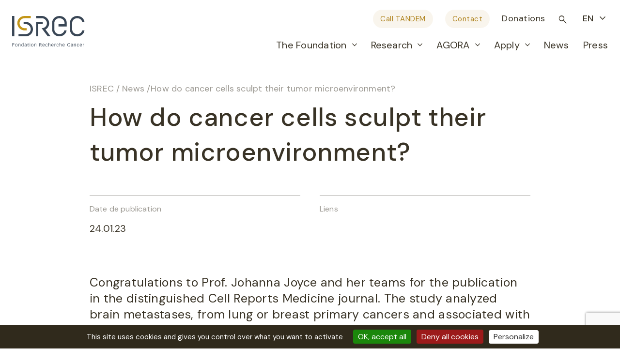

--- FILE ---
content_type: text/html; charset=UTF-8
request_url: https://www.isrec.ch/en/how-do-cancer-cells-sculpt-their-tumor-microenvironment/
body_size: 13597
content:

<!doctype html>
<html dir="ltr" lang="en-US" prefix="og: https://ogp.me/ns#">

<head>
	<meta charset="UTF-8">
	<meta name="viewport" content="width=device-width, initial-scale=1">
	<link rel="profile" href="https://gmpg.org/xfn/11">
	<link href="https://fonts.googleapis.com/css2?family=DM+Sans:ital,wght@0,400;0,500;0,700;1,400;1,500;1,700&display=swap" rel="stylesheet">
	<link rel="stylesheet" href="https://fonts.googleapis.com/css2?family=Material+Symbols+Outlined:opsz,wght,FILL,GRAD@48,400,1,0" />
	<link rel="apple-touch-icon-precomposed" sizes="57x57" href="https://www.isrec.ch/app/themes/child/assets/images/icons/apple-touch-icon-57x57.png" />
	<link rel="apple-touch-icon-precomposed" sizes="114x114" href="https://www.isrec.ch/app/themes/child/assets/images/icons/apple-touch-icon-114x114.png" />
	<link rel="apple-touch-icon-precomposed" sizes="72x72" href="https://www.isrec.ch/app/themes/child/assets/images/icons/apple-touch-icon-72x72.png" />
	<link rel="apple-touch-icon-precomposed" sizes="144x144" href="https://www.isrec.ch/app/themes/child/assets/images/icons/apple-touch-icon-144x144.png" />
	<link rel="apple-touch-icon-precomposed" sizes="60x60" href="https://www.isrec.ch/app/themes/child/assets/images/icons/apple-touch-icon-60x60.png" />
	<link rel="apple-touch-icon-precomposed" sizes="120x120" href="https://www.isrec.ch/app/themes/child/assets/images/icons/apple-touch-icon-120x120.png" />
	<link rel="apple-touch-icon-precomposed" sizes="76x76" href="https://www.isrec.ch/app/themes/child/assets/images/icons/apple-touch-icon-76x76.png" />
	<link rel="apple-touch-icon-precomposed" sizes="152x152" href="https://www.isrec.ch/app/themes/child/assets/images/icons/apple-touch-icon-152x152.png" />
	<link rel="icon" type="image/png" href="https://www.isrec.ch/app/themes/child/assets/images/icons/favicon-196x196.png" sizes="196x196" />
	<link rel="icon" type="image/png" href="https://www.isrec.ch/app/themes/child/assets/images/icons/favicon-96x96.png" sizes="96x96" />
	<link rel="icon" type="image/png" href="https://www.isrec.ch/app/themes/child/assets/images/icons/favicon-32x32.png" sizes="32x32" />
	<link rel="icon" type="image/png" href="https://www.isrec.ch/app/themes/child/assets/images/icons/favicon-16x16.png" sizes="16x16" />
	<link rel="icon" type="image/png" href="https://www.isrec.ch/app/themes/child/assets/images/icons/favicon-128.png" sizes="128x128" />
	<meta name="application-name" content="&nbsp;" />
	<meta name="msapplication-TileColor" content="#FFFFFF" />
	<meta name="msapplication-TileImage" content="mstile-144x144.png" />
	<meta name="msapplication-square70x70logo" content="mstile-70x70.png" />
	<meta name="msapplication-square150x150logo" content="mstile-150x150.png" />
	<meta name="msapplication-wide310x150logo" content="mstile-310x150.png" />
	<meta name="msapplication-square310x310logo" content="mstile-310x310.png" />
	<link rel="shortcut icon" type="image/x-icon" href="https://www.isrec.ch/app/themes/child/assets/images/icons/favicon.ico" />
	<script type="text/javascript" src="/tarteaucitron/tarteaucitron.js"></script>
	<script type='text/javascript' src='https://platform-api.sharethis.com/js/sharethis.js#property=63da3f165a2f67001342be2a&product=sop' async='async'></script>
	<script type="text/javascript">
		tarteaucitron.init({
			"privacyUrl": "",
			/* Privacy policy url */
			"hashtag": "#datamanagement",
			/* Open the panel with this hashtag */
			"cookieName": "tarteaucitron",
			/* Cookie name */
			"orientation": "bottom",
			/* Banner position (top - bottom) */
			"groupServices": false,
			/* Group services by category */
			"showAlertSmall": false,
			/* Show the small banner on bottom right */
			"cookieslist": false,
			/* Show the cookie list */
			"closePopup": false,
			/* Show a close X on the banner */
			"showIcon": false,
			/* Show cookie icon to manage cookies */
			//"iconSrc": "", /* Optionnal: URL or base64 encoded image */
			"iconPosition": "BottomRight",
			/* BottomRight, BottomLeft, TopRight and TopLeft */
			"adblocker": false,
			/* Show a Warning if an adblocker is detected */
			"DenyAllCta": true,
			/* Show the deny all button */
			"AcceptAllCta": true,
			/* Show the accept all button when highPrivacy on */
			"highPrivacy": true,
			/* HIGHLY RECOMMANDED Disable auto consent */
			"handleBrowserDNTRequest": false,
			/* If Do Not Track == 1, disallow all */
			"removeCredit": true,
			/* Remove credit link */
			"moreInfoLink": false,
			/* Show more info link */
			"useExternalCss": false,
			/* If false, the tarteaucitron.css file will be loaded */
			"useExternalJs": false,
			/* If false, the tarteaucitron.js file will be loaded */
			//"cookieDomain": ".my-multisite-domaine.fr", /* Shared cookie for multisite */
			"readmoreLink": "",
			/* Change the default readmore link */
			"mandatory": true,
			/* Show a message about mandatory cookies */
		});
	</script>
	<!--<script type="text/javascript">
		tarteaucitron.user.gajsUa = 'UA-XXXXXXX';
		tarteaucitron.user.gajsMore = function() {
			/* add here your optionnal _ga.push() */
		};
		(tarteaucitron.job = tarteaucitron.job || []).push('gajs');
	</script>-->
	<script type="text/javascript">
        tarteaucitron.user.matomoId = 10;
        (tarteaucitron.job = tarteaucitron.job || []).push('matomocloud');
	</script>
	<script>tarteaucitron.user.matomoHost = '//matomo.wng.ch/';tarteaucitron.user.matomoCustomJSPath = '//matomo.wng.ch/matomo.js';</script>
		<style>img:is([sizes="auto" i], [sizes^="auto," i]) { contain-intrinsic-size: 3000px 1500px }</style>
	<link rel="alternate" hreflang="fr" href="https://www.isrec.ch/comment-les-cellules-cancereuses-sculptent-elles-leur-microenvironnement-tumoral/" />
<link rel="alternate" hreflang="en" href="https://www.isrec.ch/en/how-do-cancer-cells-sculpt-their-tumor-microenvironment/" />
<link rel="alternate" hreflang="de" href="https://www.isrec.ch/de/wie-formen-krebszellen-ihre-tumormikroumgebung/" />
<link rel="alternate" hreflang="x-default" href="https://www.isrec.ch/comment-les-cellules-cancereuses-sculptent-elles-leur-microenvironnement-tumoral/" />

		<!-- All in One SEO 4.8.6.1 - aioseo.com -->
		<title>Fondation ISREC - How do cancer cells sculpt their tumor microenvironment?</title>
	<meta name="description" content="Congratulations to Prof. Johanna Joyce and her teams for the publication in the distinguished Cell Reports Medicine journal. The study analyzed brain metastases, from lung or breast primary cancers and associated with different genetic alterations, to reveal distinct immune cell landscapes and phenotypes. The ISREC Foundation is proud to support this promising research. Link to" />
	<meta name="robots" content="max-image-preview:large" />
	<meta name="author" content="wng"/>
	<link rel="canonical" href="https://www.isrec.ch/en/how-do-cancer-cells-sculpt-their-tumor-microenvironment/" />
	<meta name="generator" content="All in One SEO (AIOSEO) 4.8.6.1" />
		<meta property="og:locale" content="en_US" />
		<meta property="og:site_name" content="Fondation ISREC -" />
		<meta property="og:type" content="article" />
		<meta property="og:title" content="Fondation ISREC - How do cancer cells sculpt their tumor microenvironment?" />
		<meta property="og:description" content="Congratulations to Prof. Johanna Joyce and her teams for the publication in the distinguished Cell Reports Medicine journal. The study analyzed brain metastases, from lung or breast primary cancers and associated with different genetic alterations, to reveal distinct immune cell landscapes and phenotypes. The ISREC Foundation is proud to support this promising research. Link to" />
		<meta property="og:url" content="https://www.isrec.ch/en/how-do-cancer-cells-sculpt-their-tumor-microenvironment/" />
		<meta property="og:image" content="https://www.isrec.ch/app/uploads/2023/08/Joyce_202301.jpg" />
		<meta property="og:image:secure_url" content="https://www.isrec.ch/app/uploads/2023/08/Joyce_202301.jpg" />
		<meta property="og:image:width" content="1280" />
		<meta property="og:image:height" content="720" />
		<meta property="article:published_time" content="2023-01-24T11:02:38+00:00" />
		<meta property="article:modified_time" content="2023-08-09T14:01:27+00:00" />
		<meta property="article:publisher" content="https://www.facebook.com/FondationISREC?locale=fr_FR" />
		<meta name="twitter:card" content="summary" />
		<meta name="twitter:site" content="@FondationIsrec" />
		<meta name="twitter:title" content="Fondation ISREC - How do cancer cells sculpt their tumor microenvironment?" />
		<meta name="twitter:description" content="Congratulations to Prof. Johanna Joyce and her teams for the publication in the distinguished Cell Reports Medicine journal. The study analyzed brain metastases, from lung or breast primary cancers and associated with different genetic alterations, to reveal distinct immune cell landscapes and phenotypes. The ISREC Foundation is proud to support this promising research. Link to" />
		<meta name="twitter:creator" content="@FondationIsrec" />
		<meta name="twitter:image" content="https://www.isrec.ch/app/uploads/2023/08/Joyce_202301.jpg" />
		<script type="application/ld+json" class="aioseo-schema">
			{"@context":"https:\/\/schema.org","@graph":[{"@type":"BlogPosting","@id":"https:\/\/www.isrec.ch\/en\/how-do-cancer-cells-sculpt-their-tumor-microenvironment\/#blogposting","name":"Fondation ISREC - How do cancer cells sculpt their tumor microenvironment?","headline":"How do cancer cells sculpt their tumor microenvironment?","author":{"@id":"https:\/\/www.isrec.ch\/en\/author\/wng\/#author"},"publisher":{"@id":"https:\/\/www.isrec.ch\/en\/#organization"},"image":{"@type":"ImageObject","url":"https:\/\/www.isrec.ch\/app\/uploads\/2023\/08\/Joyce_202301.jpg","width":1280,"height":720},"datePublished":"2023-01-24T12:02:38+01:00","dateModified":"2023-08-09T16:01:27+02:00","inLanguage":"en-US","mainEntityOfPage":{"@id":"https:\/\/www.isrec.ch\/en\/how-do-cancer-cells-sculpt-their-tumor-microenvironment\/#webpage"},"isPartOf":{"@id":"https:\/\/www.isrec.ch\/en\/how-do-cancer-cells-sculpt-their-tumor-microenvironment\/#webpage"},"articleSection":"News, Optional, Optional"},{"@type":"BreadcrumbList","@id":"https:\/\/www.isrec.ch\/en\/how-do-cancer-cells-sculpt-their-tumor-microenvironment\/#breadcrumblist","itemListElement":[{"@type":"ListItem","@id":"https:\/\/www.isrec.ch\/en\/#listItem","position":1,"name":"Home","item":"https:\/\/www.isrec.ch\/en\/","nextItem":{"@type":"ListItem","@id":"https:\/\/www.isrec.ch\/en\/category\/news\/#listItem","name":"News"}},{"@type":"ListItem","@id":"https:\/\/www.isrec.ch\/en\/category\/news\/#listItem","position":2,"name":"News","item":"https:\/\/www.isrec.ch\/en\/category\/news\/","nextItem":{"@type":"ListItem","@id":"https:\/\/www.isrec.ch\/en\/how-do-cancer-cells-sculpt-their-tumor-microenvironment\/#listItem","name":"How do cancer cells sculpt their tumor microenvironment?"},"previousItem":{"@type":"ListItem","@id":"https:\/\/www.isrec.ch\/en\/#listItem","name":"Home"}},{"@type":"ListItem","@id":"https:\/\/www.isrec.ch\/en\/how-do-cancer-cells-sculpt-their-tumor-microenvironment\/#listItem","position":3,"name":"How do cancer cells sculpt their tumor microenvironment?","previousItem":{"@type":"ListItem","@id":"https:\/\/www.isrec.ch\/en\/category\/news\/#listItem","name":"News"}}]},{"@type":"Organization","@id":"https:\/\/www.isrec.ch\/en\/#organization","name":"Fondation ISREC","url":"https:\/\/www.isrec.ch\/en\/","sameAs":["https:\/\/twitter.com\/FondationIsrec","https:\/\/www.instagram.com\/fondation_isrec_lausanne\/","https:\/\/www.youtube.com\/@fondationisrec8946","https:\/\/www.linkedin.com\/company\/fondation-isrec\/"]},{"@type":"Person","@id":"https:\/\/www.isrec.ch\/en\/author\/wng\/#author","url":"https:\/\/www.isrec.ch\/en\/author\/wng\/","name":"wng","image":{"@type":"ImageObject","@id":"https:\/\/www.isrec.ch\/en\/how-do-cancer-cells-sculpt-their-tumor-microenvironment\/#authorImage","url":"https:\/\/secure.gravatar.com\/avatar\/ad9b3c2593c6f7d321411968eb6c0bc268322f9046214e2e4e9fb321e89c487c?s=96&d=mm&r=g","width":96,"height":96,"caption":"wng"}},{"@type":"WebPage","@id":"https:\/\/www.isrec.ch\/en\/how-do-cancer-cells-sculpt-their-tumor-microenvironment\/#webpage","url":"https:\/\/www.isrec.ch\/en\/how-do-cancer-cells-sculpt-their-tumor-microenvironment\/","name":"Fondation ISREC - How do cancer cells sculpt their tumor microenvironment?","description":"Congratulations to Prof. Johanna Joyce and her teams for the publication in the distinguished Cell Reports Medicine journal. The study analyzed brain metastases, from lung or breast primary cancers and associated with different genetic alterations, to reveal distinct immune cell landscapes and phenotypes. The ISREC Foundation is proud to support this promising research. Link to","inLanguage":"en-US","isPartOf":{"@id":"https:\/\/www.isrec.ch\/en\/#website"},"breadcrumb":{"@id":"https:\/\/www.isrec.ch\/en\/how-do-cancer-cells-sculpt-their-tumor-microenvironment\/#breadcrumblist"},"author":{"@id":"https:\/\/www.isrec.ch\/en\/author\/wng\/#author"},"creator":{"@id":"https:\/\/www.isrec.ch\/en\/author\/wng\/#author"},"image":{"@type":"ImageObject","url":"https:\/\/www.isrec.ch\/app\/uploads\/2023\/08\/Joyce_202301.jpg","@id":"https:\/\/www.isrec.ch\/en\/how-do-cancer-cells-sculpt-their-tumor-microenvironment\/#mainImage","width":1280,"height":720},"primaryImageOfPage":{"@id":"https:\/\/www.isrec.ch\/en\/how-do-cancer-cells-sculpt-their-tumor-microenvironment\/#mainImage"},"datePublished":"2023-01-24T12:02:38+01:00","dateModified":"2023-08-09T16:01:27+02:00"},{"@type":"WebSite","@id":"https:\/\/www.isrec.ch\/en\/#website","url":"https:\/\/www.isrec.ch\/en\/","name":"Fondation ISREC","inLanguage":"en-US","publisher":{"@id":"https:\/\/www.isrec.ch\/en\/#organization"}}]}
		</script>
		<!-- All in One SEO -->

<link rel='dns-prefetch' href='//www.google.com' />
<link rel="alternate" type="application/rss+xml" title="Fondation ISREC &raquo; How do cancer cells sculpt their tumor microenvironment? Comments Feed" href="https://www.isrec.ch/en/how-do-cancer-cells-sculpt-their-tumor-microenvironment/feed/" />
<script type="text/javascript">
/* <![CDATA[ */
window._wpemojiSettings = {"baseUrl":"https:\/\/s.w.org\/images\/core\/emoji\/16.0.1\/72x72\/","ext":".png","svgUrl":"https:\/\/s.w.org\/images\/core\/emoji\/16.0.1\/svg\/","svgExt":".svg","source":{"concatemoji":"https:\/\/www.isrec.ch\/wp\/wp-includes\/js\/wp-emoji-release.min.js?ver=6.8.2"}};
/*! This file is auto-generated */
!function(s,n){var o,i,e;function c(e){try{var t={supportTests:e,timestamp:(new Date).valueOf()};sessionStorage.setItem(o,JSON.stringify(t))}catch(e){}}function p(e,t,n){e.clearRect(0,0,e.canvas.width,e.canvas.height),e.fillText(t,0,0);var t=new Uint32Array(e.getImageData(0,0,e.canvas.width,e.canvas.height).data),a=(e.clearRect(0,0,e.canvas.width,e.canvas.height),e.fillText(n,0,0),new Uint32Array(e.getImageData(0,0,e.canvas.width,e.canvas.height).data));return t.every(function(e,t){return e===a[t]})}function u(e,t){e.clearRect(0,0,e.canvas.width,e.canvas.height),e.fillText(t,0,0);for(var n=e.getImageData(16,16,1,1),a=0;a<n.data.length;a++)if(0!==n.data[a])return!1;return!0}function f(e,t,n,a){switch(t){case"flag":return n(e,"\ud83c\udff3\ufe0f\u200d\u26a7\ufe0f","\ud83c\udff3\ufe0f\u200b\u26a7\ufe0f")?!1:!n(e,"\ud83c\udde8\ud83c\uddf6","\ud83c\udde8\u200b\ud83c\uddf6")&&!n(e,"\ud83c\udff4\udb40\udc67\udb40\udc62\udb40\udc65\udb40\udc6e\udb40\udc67\udb40\udc7f","\ud83c\udff4\u200b\udb40\udc67\u200b\udb40\udc62\u200b\udb40\udc65\u200b\udb40\udc6e\u200b\udb40\udc67\u200b\udb40\udc7f");case"emoji":return!a(e,"\ud83e\udedf")}return!1}function g(e,t,n,a){var r="undefined"!=typeof WorkerGlobalScope&&self instanceof WorkerGlobalScope?new OffscreenCanvas(300,150):s.createElement("canvas"),o=r.getContext("2d",{willReadFrequently:!0}),i=(o.textBaseline="top",o.font="600 32px Arial",{});return e.forEach(function(e){i[e]=t(o,e,n,a)}),i}function t(e){var t=s.createElement("script");t.src=e,t.defer=!0,s.head.appendChild(t)}"undefined"!=typeof Promise&&(o="wpEmojiSettingsSupports",i=["flag","emoji"],n.supports={everything:!0,everythingExceptFlag:!0},e=new Promise(function(e){s.addEventListener("DOMContentLoaded",e,{once:!0})}),new Promise(function(t){var n=function(){try{var e=JSON.parse(sessionStorage.getItem(o));if("object"==typeof e&&"number"==typeof e.timestamp&&(new Date).valueOf()<e.timestamp+604800&&"object"==typeof e.supportTests)return e.supportTests}catch(e){}return null}();if(!n){if("undefined"!=typeof Worker&&"undefined"!=typeof OffscreenCanvas&&"undefined"!=typeof URL&&URL.createObjectURL&&"undefined"!=typeof Blob)try{var e="postMessage("+g.toString()+"("+[JSON.stringify(i),f.toString(),p.toString(),u.toString()].join(",")+"));",a=new Blob([e],{type:"text/javascript"}),r=new Worker(URL.createObjectURL(a),{name:"wpTestEmojiSupports"});return void(r.onmessage=function(e){c(n=e.data),r.terminate(),t(n)})}catch(e){}c(n=g(i,f,p,u))}t(n)}).then(function(e){for(var t in e)n.supports[t]=e[t],n.supports.everything=n.supports.everything&&n.supports[t],"flag"!==t&&(n.supports.everythingExceptFlag=n.supports.everythingExceptFlag&&n.supports[t]);n.supports.everythingExceptFlag=n.supports.everythingExceptFlag&&!n.supports.flag,n.DOMReady=!1,n.readyCallback=function(){n.DOMReady=!0}}).then(function(){return e}).then(function(){var e;n.supports.everything||(n.readyCallback(),(e=n.source||{}).concatemoji?t(e.concatemoji):e.wpemoji&&e.twemoji&&(t(e.twemoji),t(e.wpemoji)))}))}((window,document),window._wpemojiSettings);
/* ]]> */
</script>
<style id='wp-emoji-styles-inline-css' type='text/css'>

	img.wp-smiley, img.emoji {
		display: inline !important;
		border: none !important;
		box-shadow: none !important;
		height: 1em !important;
		width: 1em !important;
		margin: 0 0.07em !important;
		vertical-align: -0.1em !important;
		background: none !important;
		padding: 0 !important;
	}
</style>
<link rel='stylesheet' id='wp-block-library-css' href='https://www.isrec.ch/wp/wp-includes/css/dist/block-library/style.min.css?ver=6.8.2' type='text/css' media='all' />
<link rel='stylesheet' id='wp-bootstrap-blocks-styles-css' href='https://www.isrec.ch/app/plugins/wp-bootstrap-blocks/build/style-index.css?ver=5.2.1' type='text/css' media='all' />
<style id='global-styles-inline-css' type='text/css'>
:root{--wp--preset--aspect-ratio--square: 1;--wp--preset--aspect-ratio--4-3: 4/3;--wp--preset--aspect-ratio--3-4: 3/4;--wp--preset--aspect-ratio--3-2: 3/2;--wp--preset--aspect-ratio--2-3: 2/3;--wp--preset--aspect-ratio--16-9: 16/9;--wp--preset--aspect-ratio--9-16: 9/16;--wp--preset--color--black: #000000;--wp--preset--color--cyan-bluish-gray: #abb8c3;--wp--preset--color--white: #ffffff;--wp--preset--color--pale-pink: #f78da7;--wp--preset--color--vivid-red: #cf2e2e;--wp--preset--color--luminous-vivid-orange: #ff6900;--wp--preset--color--luminous-vivid-amber: #fcb900;--wp--preset--color--light-green-cyan: #7bdcb5;--wp--preset--color--vivid-green-cyan: #00d084;--wp--preset--color--pale-cyan-blue: #8ed1fc;--wp--preset--color--vivid-cyan-blue: #0693e3;--wp--preset--color--vivid-purple: #9b51e0;--wp--preset--color--main-color: #333333;--wp--preset--color--white-color: #ffffff;--wp--preset--gradient--vivid-cyan-blue-to-vivid-purple: linear-gradient(135deg,rgba(6,147,227,1) 0%,rgb(155,81,224) 100%);--wp--preset--gradient--light-green-cyan-to-vivid-green-cyan: linear-gradient(135deg,rgb(122,220,180) 0%,rgb(0,208,130) 100%);--wp--preset--gradient--luminous-vivid-amber-to-luminous-vivid-orange: linear-gradient(135deg,rgba(252,185,0,1) 0%,rgba(255,105,0,1) 100%);--wp--preset--gradient--luminous-vivid-orange-to-vivid-red: linear-gradient(135deg,rgba(255,105,0,1) 0%,rgb(207,46,46) 100%);--wp--preset--gradient--very-light-gray-to-cyan-bluish-gray: linear-gradient(135deg,rgb(238,238,238) 0%,rgb(169,184,195) 100%);--wp--preset--gradient--cool-to-warm-spectrum: linear-gradient(135deg,rgb(74,234,220) 0%,rgb(151,120,209) 20%,rgb(207,42,186) 40%,rgb(238,44,130) 60%,rgb(251,105,98) 80%,rgb(254,248,76) 100%);--wp--preset--gradient--blush-light-purple: linear-gradient(135deg,rgb(255,206,236) 0%,rgb(152,150,240) 100%);--wp--preset--gradient--blush-bordeaux: linear-gradient(135deg,rgb(254,205,165) 0%,rgb(254,45,45) 50%,rgb(107,0,62) 100%);--wp--preset--gradient--luminous-dusk: linear-gradient(135deg,rgb(255,203,112) 0%,rgb(199,81,192) 50%,rgb(65,88,208) 100%);--wp--preset--gradient--pale-ocean: linear-gradient(135deg,rgb(255,245,203) 0%,rgb(182,227,212) 50%,rgb(51,167,181) 100%);--wp--preset--gradient--electric-grass: linear-gradient(135deg,rgb(202,248,128) 0%,rgb(113,206,126) 100%);--wp--preset--gradient--midnight: linear-gradient(135deg,rgb(2,3,129) 0%,rgb(40,116,252) 100%);--wp--preset--font-size--small: 13px;--wp--preset--font-size--medium: 20px;--wp--preset--font-size--large: 36px;--wp--preset--font-size--x-large: 42px;--wp--preset--spacing--20: 0.44rem;--wp--preset--spacing--30: 0.67rem;--wp--preset--spacing--40: 1rem;--wp--preset--spacing--50: 1.5rem;--wp--preset--spacing--60: 2.25rem;--wp--preset--spacing--70: 3.38rem;--wp--preset--spacing--80: 5.06rem;--wp--preset--shadow--natural: 6px 6px 9px rgba(0, 0, 0, 0.2);--wp--preset--shadow--deep: 12px 12px 50px rgba(0, 0, 0, 0.4);--wp--preset--shadow--sharp: 6px 6px 0px rgba(0, 0, 0, 0.2);--wp--preset--shadow--outlined: 6px 6px 0px -3px rgba(255, 255, 255, 1), 6px 6px rgba(0, 0, 0, 1);--wp--preset--shadow--crisp: 6px 6px 0px rgba(0, 0, 0, 1);}:where(body) { margin: 0; }.wp-site-blocks > .alignleft { float: left; margin-right: 2em; }.wp-site-blocks > .alignright { float: right; margin-left: 2em; }.wp-site-blocks > .aligncenter { justify-content: center; margin-left: auto; margin-right: auto; }:where(.is-layout-flex){gap: 0.5em;}:where(.is-layout-grid){gap: 0.5em;}.is-layout-flow > .alignleft{float: left;margin-inline-start: 0;margin-inline-end: 2em;}.is-layout-flow > .alignright{float: right;margin-inline-start: 2em;margin-inline-end: 0;}.is-layout-flow > .aligncenter{margin-left: auto !important;margin-right: auto !important;}.is-layout-constrained > .alignleft{float: left;margin-inline-start: 0;margin-inline-end: 2em;}.is-layout-constrained > .alignright{float: right;margin-inline-start: 2em;margin-inline-end: 0;}.is-layout-constrained > .aligncenter{margin-left: auto !important;margin-right: auto !important;}.is-layout-constrained > :where(:not(.alignleft):not(.alignright):not(.alignfull)){margin-left: auto !important;margin-right: auto !important;}body .is-layout-flex{display: flex;}.is-layout-flex{flex-wrap: wrap;align-items: center;}.is-layout-flex > :is(*, div){margin: 0;}body .is-layout-grid{display: grid;}.is-layout-grid > :is(*, div){margin: 0;}body{padding-top: 0px;padding-right: 0px;padding-bottom: 0px;padding-left: 0px;}a:where(:not(.wp-element-button)){text-decoration: underline;}:root :where(.wp-element-button, .wp-block-button__link){background-color: #32373c;border-width: 0;color: #fff;font-family: inherit;font-size: inherit;line-height: inherit;padding: calc(0.667em + 2px) calc(1.333em + 2px);text-decoration: none;}.has-black-color{color: var(--wp--preset--color--black) !important;}.has-cyan-bluish-gray-color{color: var(--wp--preset--color--cyan-bluish-gray) !important;}.has-white-color{color: var(--wp--preset--color--white) !important;}.has-pale-pink-color{color: var(--wp--preset--color--pale-pink) !important;}.has-vivid-red-color{color: var(--wp--preset--color--vivid-red) !important;}.has-luminous-vivid-orange-color{color: var(--wp--preset--color--luminous-vivid-orange) !important;}.has-luminous-vivid-amber-color{color: var(--wp--preset--color--luminous-vivid-amber) !important;}.has-light-green-cyan-color{color: var(--wp--preset--color--light-green-cyan) !important;}.has-vivid-green-cyan-color{color: var(--wp--preset--color--vivid-green-cyan) !important;}.has-pale-cyan-blue-color{color: var(--wp--preset--color--pale-cyan-blue) !important;}.has-vivid-cyan-blue-color{color: var(--wp--preset--color--vivid-cyan-blue) !important;}.has-vivid-purple-color{color: var(--wp--preset--color--vivid-purple) !important;}.has-main-color-color{color: var(--wp--preset--color--main-color) !important;}.has-white-color-color{color: var(--wp--preset--color--white-color) !important;}.has-black-background-color{background-color: var(--wp--preset--color--black) !important;}.has-cyan-bluish-gray-background-color{background-color: var(--wp--preset--color--cyan-bluish-gray) !important;}.has-white-background-color{background-color: var(--wp--preset--color--white) !important;}.has-pale-pink-background-color{background-color: var(--wp--preset--color--pale-pink) !important;}.has-vivid-red-background-color{background-color: var(--wp--preset--color--vivid-red) !important;}.has-luminous-vivid-orange-background-color{background-color: var(--wp--preset--color--luminous-vivid-orange) !important;}.has-luminous-vivid-amber-background-color{background-color: var(--wp--preset--color--luminous-vivid-amber) !important;}.has-light-green-cyan-background-color{background-color: var(--wp--preset--color--light-green-cyan) !important;}.has-vivid-green-cyan-background-color{background-color: var(--wp--preset--color--vivid-green-cyan) !important;}.has-pale-cyan-blue-background-color{background-color: var(--wp--preset--color--pale-cyan-blue) !important;}.has-vivid-cyan-blue-background-color{background-color: var(--wp--preset--color--vivid-cyan-blue) !important;}.has-vivid-purple-background-color{background-color: var(--wp--preset--color--vivid-purple) !important;}.has-main-color-background-color{background-color: var(--wp--preset--color--main-color) !important;}.has-white-color-background-color{background-color: var(--wp--preset--color--white-color) !important;}.has-black-border-color{border-color: var(--wp--preset--color--black) !important;}.has-cyan-bluish-gray-border-color{border-color: var(--wp--preset--color--cyan-bluish-gray) !important;}.has-white-border-color{border-color: var(--wp--preset--color--white) !important;}.has-pale-pink-border-color{border-color: var(--wp--preset--color--pale-pink) !important;}.has-vivid-red-border-color{border-color: var(--wp--preset--color--vivid-red) !important;}.has-luminous-vivid-orange-border-color{border-color: var(--wp--preset--color--luminous-vivid-orange) !important;}.has-luminous-vivid-amber-border-color{border-color: var(--wp--preset--color--luminous-vivid-amber) !important;}.has-light-green-cyan-border-color{border-color: var(--wp--preset--color--light-green-cyan) !important;}.has-vivid-green-cyan-border-color{border-color: var(--wp--preset--color--vivid-green-cyan) !important;}.has-pale-cyan-blue-border-color{border-color: var(--wp--preset--color--pale-cyan-blue) !important;}.has-vivid-cyan-blue-border-color{border-color: var(--wp--preset--color--vivid-cyan-blue) !important;}.has-vivid-purple-border-color{border-color: var(--wp--preset--color--vivid-purple) !important;}.has-main-color-border-color{border-color: var(--wp--preset--color--main-color) !important;}.has-white-color-border-color{border-color: var(--wp--preset--color--white-color) !important;}.has-vivid-cyan-blue-to-vivid-purple-gradient-background{background: var(--wp--preset--gradient--vivid-cyan-blue-to-vivid-purple) !important;}.has-light-green-cyan-to-vivid-green-cyan-gradient-background{background: var(--wp--preset--gradient--light-green-cyan-to-vivid-green-cyan) !important;}.has-luminous-vivid-amber-to-luminous-vivid-orange-gradient-background{background: var(--wp--preset--gradient--luminous-vivid-amber-to-luminous-vivid-orange) !important;}.has-luminous-vivid-orange-to-vivid-red-gradient-background{background: var(--wp--preset--gradient--luminous-vivid-orange-to-vivid-red) !important;}.has-very-light-gray-to-cyan-bluish-gray-gradient-background{background: var(--wp--preset--gradient--very-light-gray-to-cyan-bluish-gray) !important;}.has-cool-to-warm-spectrum-gradient-background{background: var(--wp--preset--gradient--cool-to-warm-spectrum) !important;}.has-blush-light-purple-gradient-background{background: var(--wp--preset--gradient--blush-light-purple) !important;}.has-blush-bordeaux-gradient-background{background: var(--wp--preset--gradient--blush-bordeaux) !important;}.has-luminous-dusk-gradient-background{background: var(--wp--preset--gradient--luminous-dusk) !important;}.has-pale-ocean-gradient-background{background: var(--wp--preset--gradient--pale-ocean) !important;}.has-electric-grass-gradient-background{background: var(--wp--preset--gradient--electric-grass) !important;}.has-midnight-gradient-background{background: var(--wp--preset--gradient--midnight) !important;}.has-small-font-size{font-size: var(--wp--preset--font-size--small) !important;}.has-medium-font-size{font-size: var(--wp--preset--font-size--medium) !important;}.has-large-font-size{font-size: var(--wp--preset--font-size--large) !important;}.has-x-large-font-size{font-size: var(--wp--preset--font-size--x-large) !important;}
:where(.wp-block-post-template.is-layout-flex){gap: 1.25em;}:where(.wp-block-post-template.is-layout-grid){gap: 1.25em;}
:where(.wp-block-columns.is-layout-flex){gap: 2em;}:where(.wp-block-columns.is-layout-grid){gap: 2em;}
:root :where(.wp-block-pullquote){font-size: 1.5em;line-height: 1.6;}
</style>
<link rel='stylesheet' id='std-bootstrap-reboot-css' href='https://www.isrec.ch/app/themes/base/assets/styles/vendor/bootstrap-reboot.min.css?ver=6.8.2' type='text/css' media='all' />
<link rel='stylesheet' id='std-bootstrap-css' href='https://www.isrec.ch/app/themes/base/assets/styles/vendor/bootstrap-grid.min.css?ver=6.8.2' type='text/css' media='all' />
<link rel='stylesheet' id='std-slick-css' href='https://www.isrec.ch/app/themes/base/assets/styles/vendor/slick.css?ver=6.8.2' type='text/css' media='all' />
<link rel='stylesheet' id='std-main-aos-css' href='https://www.isrec.ch/app/themes/child/assets/styles/vendor/aos.css?ver=6.8.2' type='text/css' media='all' />
<link rel='stylesheet' id='std-main-fontawesome-css' href='https://www.isrec.ch/app/themes/child/assets/styles/vendor/fontawesome/css/all.min.css?ver=6.8.2' type='text/css' media='all' />
<link rel='stylesheet' id='std-main-style-css' href='https://www.isrec.ch/app/themes/child/assets/styles/main.css?ver=6.8.2' type='text/css' media='all' />
<style id='block-visibility-screen-size-styles-inline-css' type='text/css'>
/* Large screens (desktops, 992px and up) */
@media ( min-width: 992px ) {
	.block-visibility-hide-large-screen {
		display: none !important;
	}
}

/* Medium screens (tablets, between 768px and 992px) */
@media ( min-width: 768px ) and ( max-width: 991.98px ) {
	.block-visibility-hide-medium-screen {
		display: none !important;
	}
}

/* Small screens (mobile devices, less than 768px) */
@media ( max-width: 767.98px ) {
	.block-visibility-hide-small-screen {
		display: none !important;
	}
}
</style>
<script type="text/javascript" id="wpml-cookie-js-extra">
/* <![CDATA[ */
var wpml_cookies = {"wp-wpml_current_language":{"value":"en","expires":1,"path":"\/"}};
var wpml_cookies = {"wp-wpml_current_language":{"value":"en","expires":1,"path":"\/"}};
/* ]]> */
</script>
<script type="text/javascript" src="https://www.isrec.ch/app/plugins/wpml/res/js/cookies/language-cookie.js?ver=476000" id="wpml-cookie-js" defer="defer" data-wp-strategy="defer"></script>
<script type="text/javascript" src="https://www.isrec.ch/wp/wp-includes/js/jquery/jquery.min.js?ver=3.7.1" id="jquery-core-js"></script>
<script type="text/javascript" src="https://www.isrec.ch/wp/wp-includes/js/jquery/jquery-migrate.min.js?ver=3.4.1" id="jquery-migrate-js"></script>
<script type="text/javascript" src="https://www.isrec.ch/app/themes/child/assets/scripts/main.js?ver=1" id="std-main-js"></script>
<script type="text/javascript" src="https://www.isrec.ch/app/themes/child/assets/scripts/vendor/aos.js?ver=1" id="std-aos-js"></script>
<script type="text/javascript" src="https://www.isrec.ch/app/themes/base/assets/scripts/vendor/slick.min.js?ver=1" id="std-slick-js"></script>
<link rel="https://api.w.org/" href="https://www.isrec.ch/en/wp-json/" /><link rel="alternate" title="JSON" type="application/json" href="https://www.isrec.ch/en/wp-json/wp/v2/posts/3091" /><link rel="EditURI" type="application/rsd+xml" title="RSD" href="https://www.isrec.ch/wp/xmlrpc.php?rsd" />
<meta name="generator" content="WordPress 6.8.2" />
<link rel='shortlink' href='https://www.isrec.ch/en/?p=3091' />
<link rel="alternate" title="oEmbed (JSON)" type="application/json+oembed" href="https://www.isrec.ch/en/wp-json/oembed/1.0/embed?url=https%3A%2F%2Fwww.isrec.ch%2Fen%2Fhow-do-cancer-cells-sculpt-their-tumor-microenvironment%2F" />
<link rel="alternate" title="oEmbed (XML)" type="text/xml+oembed" href="https://www.isrec.ch/en/wp-json/oembed/1.0/embed?url=https%3A%2F%2Fwww.isrec.ch%2Fen%2Fhow-do-cancer-cells-sculpt-their-tumor-microenvironment%2F&#038;format=xml" />
<meta name="generator" content="WPML ver:4.7.6 stt:1,4,3;" />
</head>

<body class="wp-singular post-template-default single single-post postid-3091 single-format-standard wp-theme-base wp-child-theme-child">

		
		
	<header id="website-menu" class="">
	<div class="menu-content">
		<div class="menu-left">
			<div class="logo-area">
				<a href="https://www.isrec.ch/en/" class="custom-logo-link">
					<img src="https://www.isrec.ch/app/themes/child/assets/images/isrec_logo_blanc.svg" class="custom-logo" alt="Logo ISREC">
					<img src="https://www.isrec.ch/app/themes/child/assets/images/isrec_logo.svg" class="sticky-logo" alt="Logo ISREC">
				</a>
				<div class="menuburger">
					<span>Menu</span>
				</div>
			</div>
			<div class="main-menu-outer"><ul id="main-menu-inner" class="main-menu-inner"><li id="menu-item-1409" class="menu-item menu-item-type-post_type menu-item-object-page menu-item-has-children menu-item-1409"><a href="https://www.isrec.ch/en/the-foundation/">The Foundation</a>
<ul class="sub-menu">
	<li id="menu-item-1413" class="menu-item menu-item-type-post_type menu-item-object-page menu-item-1413"><a href="https://www.isrec.ch/en/the-foundation/mission/">Mission</a></li>
	<li id="menu-item-1414" class="menu-item menu-item-type-post_type menu-item-object-page menu-item-1414"><a href="https://www.isrec.ch/en/the-foundation/organization/">Organization</a></li>
	<li id="menu-item-1411" class="menu-item menu-item-type-post_type menu-item-object-page menu-item-1411"><a href="https://www.isrec.ch/en/the-foundation/history/">History</a></li>
	<li id="menu-item-1410" class="menu-item menu-item-type-post_type menu-item-object-page menu-item-1410"><a href="https://www.isrec.ch/en/the-foundation/documentation/">Documentation</a></li>
	<li id="menu-item-1412" class="menu-item menu-item-type-post_type menu-item-object-page menu-item-1412"><a href="https://www.isrec.ch/en/the-foundation/links/">Links</a></li>
	<li id="menu-item-3862" class="menu-item-accroche menu-item menu-item-type-custom menu-item-object-custom menu-item-3862"><a><div class="menu_accroche"><h3>Become a patron of the ISREC Foundation</h3>
<p>By supporting our action, you are giving researchers and doctors the means to go faster and further in the fight against cancer.</p>
<p><a title="Dons" href="https://www.isrec.ch/en/donations/">Join us</a></p>
</div></a></li>
</ul>
</li>
<li id="menu-item-1463" class="menu-item menu-item-type-post_type menu-item-object-page menu-item-has-children menu-item-1463"><a href="https://www.isrec.ch/en/the-research/">Research</a>
<ul class="sub-menu">
	<li id="menu-item-1469" class="menu-item menu-item-type-post_type menu-item-object-page menu-item-1469"><a href="https://www.isrec.ch/en/the-research/translational-research/">Projects</a></li>
	<li id="menu-item-1468" class="menu-item menu-item-type-post_type menu-item-object-page menu-item-1468"><a href="https://www.isrec.ch/en/the-research/tandem/">TANDEM</a></li>
	<li id="menu-item-4078" class="menu-item menu-item-type-post_type menu-item-object-page menu-item-4078"><a href="https://www.isrec.ch/en/the-research/professorial-chairs/">Professorial Chairs</a></li>
	<li id="menu-item-1467" class="menu-item menu-item-type-post_type menu-item-object-page menu-item-1467"><a href="https://www.isrec.ch/en/the-research/scientific-and-academic-training/">Scientific and Academic Training</a></li>
	<li id="menu-item-1465" class="menu-item menu-item-type-post_type menu-item-object-page menu-item-1465"><a href="https://www.isrec.ch/en/the-research/flash-therapy/">FLASH Therapy</a></li>
	<li id="menu-item-1464" class="menu-item menu-item-type-post_type menu-item-object-page menu-item-1464"><a href="https://www.isrec.ch/en/the-research/archive/">Archive</a></li>
</ul>
</li>
<li id="menu-item-1470" class="menu-item menu-item-type-post_type menu-item-object-page menu-item-has-children menu-item-1470"><a href="https://www.isrec.ch/en/agora/">AGORA</a>
<ul class="sub-menu">
	<li id="menu-item-1472" class="menu-item menu-item-type-post_type menu-item-object-page menu-item-1472"><a href="https://www.isrec.ch/en/agora/research-cluster/">Research Cluster</a></li>
	<li id="menu-item-1473" class="menu-item menu-item-type-post_type menu-item-object-page menu-item-1473"><a href="https://www.isrec.ch/en/agora/the-building/">The Building</a></li>
</ul>
</li>
<li id="menu-item-5488" class="menu-item menu-item-type-post_type menu-item-object-page menu-item-has-children menu-item-5488"><a href="https://www.isrec.ch/en/application/">Apply</a>
<ul class="sub-menu">
	<li id="menu-item-5540" class="menu-item menu-item-type-post_type menu-item-object-page menu-item-5540"><a href="https://www.isrec.ch/en/application/research-projects-in-oncology/">Research projects in oncology</a></li>
	<li id="menu-item-5543" class="menu-item menu-item-type-post_type menu-item-object-page menu-item-5543"><a href="https://www.isrec.ch/en/scholarships-for-phd-or-md-phd-students/">Scholarships</a></li>
	<li id="menu-item-5546" class="menu-item menu-item-type-post_type menu-item-object-page menu-item-5546"><a href="https://www.isrec.ch/en/symposiums-and-scientific-events/">Symposiums and scientific events</a></li>
</ul>
</li>
<li id="menu-item-1503" class="menu-item menu-item-type-post_type menu-item-object-page menu-item-1503"><a href="https://www.isrec.ch/en/news/">News</a></li>
<li id="menu-item-3765" class="menu-item menu-item-type-post_type menu-item-object-page menu-item-3765"><a href="https://www.isrec.ch/en/press/">Press</a></li>
</ul></div>		</div>

		<div class="menu-right">
			<div class="top-menu-outer"><ul id="top-menu" class="top-menu"><li id="menu-item-8432" class="menu-btn menu-item menu-item-type-post_type menu-item-object-page menu-item-8432"><a href="https://www.isrec.ch/en/call-tandem/">Call TANDEM</a></li>
<li id="menu-item-6777" class="menu-btn menu-item menu-item-type-post_type menu-item-object-page menu-item-6777"><a href="https://www.isrec.ch/en/contact/">Contact</a></li>
<li id="menu-item-6778" class="menu-item menu-item-type-post_type menu-item-object-page menu-item-6778"><a href="https://www.isrec.ch/en/donations/">Donations</a></li>
</ul></div>			
			<div class="search-content">
				<span class="search-icon"></span>
				<div class="search-area">
					<!-- Form de recherche principal du site -->
<form action="https://www.isrec.ch/en/" class="main-search" method="get">
    <input type="text" name="s" id="search" value="" placeholder="What are you looking for?" />
    <button class="search-send"></button>
</form>				</div>
			</div>
			<div class="wpml-container">
				<span class="current-langugage">en</span>
				
<div class="wpml-ls-statics-shortcode_actions wpml-ls wpml-ls-legacy-list-horizontal">
	<ul><li class="wpml-ls-slot-shortcode_actions wpml-ls-item wpml-ls-item-fr wpml-ls-first-item wpml-ls-item-legacy-list-horizontal">
				<a href="https://www.isrec.ch/comment-les-cellules-cancereuses-sculptent-elles-leur-microenvironnement-tumoral/" class="wpml-ls-link">
                    <span class="wpml-ls-native" lang="fr">FR</span></a>
			</li><li class="wpml-ls-slot-shortcode_actions wpml-ls-item wpml-ls-item-en wpml-ls-current-language wpml-ls-item-legacy-list-horizontal">
				<a href="https://www.isrec.ch/en/how-do-cancer-cells-sculpt-their-tumor-microenvironment/" class="wpml-ls-link">
                    <span class="wpml-ls-native">EN</span></a>
			</li><li class="wpml-ls-slot-shortcode_actions wpml-ls-item wpml-ls-item-de wpml-ls-last-item wpml-ls-item-legacy-list-horizontal">
				<a href="https://www.isrec.ch/de/wie-formen-krebszellen-ihre-tumormikroumgebung/" class="wpml-ls-link">
                    <span class="wpml-ls-native" lang="de">DE</span></a>
			</li></ul>
</div>
			</div>
		</div>
	</div>
	<div class="header-social">
		<span>Réseaux sociaux</span>
		<ul class="social">
			<li><a href="https://www.linkedin.com/company/fondation-isrec/" target="_blank">LinkedIn</a></li>
			<li><a href="https://www.youtube.com/channel/UCllcFur1kmfyCp7XIsuhjVw" target="_blank">YouTube</a></li>
		</ul>
	</div>
</header>	<div class="main-content ">

<div class="container">
    <div class="row">
        <div class="offset-xl-1 col-xl-10 col-lg-12">
            <div class="breadcrumb-container">
                <div id="breadcrumb"><a href="https://www.isrec.ch/en/">ISREC</a> <span>/</span> <span>News</span> <span>/</span><span class="current">How do cancer cells sculpt their tumor microenvironment?</span></div>            </div>
            <div class="single-post-content">
                <h1>How do cancer cells sculpt their tumor microenvironment?</h1>
                <div class="row">
                    <div class="col-md-6">
                        <div class="post-box-data">
                            <p class="data-title">Date de publication</p>
                            <span class="post-date">24.01.23</span>
                        </div>
                    </div>
                    <div class="col-md-6">
                        <div class="post-box-data">
                            <p class="data-title">Liens</p>
                            <div class="post-box-link">
                                <span class="post-link-cat"></span>
                                <a href="" class="link-with-arrow"></a>
                            </div>
                        </div>
                    </div>
                </div>
                <div class="intro-text">
<p>Congratulations to Prof. Johanna Joyce and her teams for the publication in the distinguished Cell Reports Medicine journal. The study analyzed brain metastases, from lung or breast primary cancers and associated with different genetic alterations, to reveal distinct immune cell landscapes and phenotypes. The ISREC Foundation is proud to support this promising research.</p>
</div>
<p><a href="https://www.cell.com/cell-reports-medicine/fulltext/S2666-3791(22)00479-7" target="_blank" rel="noopener">Link to the article</a></p>

                <div class="share-box">
                    <p class="data-title">Partager sur</p>
                    <div class="sharethis-inline-share-buttons"></div>
                </div>
            </div>
        </div>
    </div>
</div>

    <div class="section-bg-dark next-post">
        <div class="container">
            <div class="row">
                <div class="offset-xl-1 col-xl-10 col-lg-12">
                    <a href="https://www.isrec.ch/en/multimodal-imaging-agora-workshop-thursday-february-2-2023/" cursor-class="arrow">
                        <p class="next-post-title">Prochaine actualité ?</p>
                        <h2>MULTIMODAL IMAGING &#8211; AGORA workshop – Thursday, February 2, 2023</h2>
                        <div class="next-post-image">
                            <img width="758" height="358" src="https://www.isrec.ch/app/uploads/2023/08/Multimodal_Imaging-758x358.jpg" class="post-image wp-post-image" alt="" decoding="async" loading="lazy" />                        </div>
                    </a>
                    <a href="https://www.isrec.ch/en/how-do-cancer-cells-sculpt-their-tumor-microenvironment/" class="link-with-arrow">Retour aux actualités</a>
                </div>
            </div>
        </div>
    </div>


</div>

<div id="cursor">
  <div class="cursor__circle"></div>
</div>

<footer id="footer" class="footer">
    <div class="container">
        <div class="row">
            <div class="col-xl-8 footer-top-left" data-aos-offset="100" data-aos="fade-right" data-aos-duration="500">
                <!-- Fondation ISREC Signup Form HTML Code -->
                <head>
                    <meta http-equiv="Content-Type" content="text/html; charset=UTF-8">
                    <meta name="viewport" content="width=device-width, initial-scale=1" />
                </head>
                <!--<link rel="stylesheet" href="https://v4.emailing.ch/public/theme/version4/assets/styles/style.css" />-->
                <link rel="stylesheet" href="https://sibforms.com/forms/end-form/build/sib-styles.css">
                <!--  END - We recommend to place the above code in head tag of your website html -->

                <!-- START - We recommend to place the below code where you want the form in your website html  -->
                <div class="sib-form" style="text-align: center;background-color: transparent;">
                    <div id="sib-form-container" class="sib-form-container">
                        <div id="error-message" class="sib-form-message-panel" style="font-size:16px; text-align:left; color:#661d1d; background-color:#ffeded; border-radius:3px; border-color:#ff4949;max-width:540px;">
                        <div class="sib-form-message-panel__text sib-form-message-panel__text--center">
                            <svg viewBox="0 0 512 512" class="sib-icon sib-notification__icon">
                            <path d="M256 40c118.621 0 216 96.075 216 216 0 119.291-96.61 216-216 216-119.244 0-216-96.562-216-216 0-119.203 96.602-216 216-216m0-32C119.043 8 8 119.083 8 256c0 136.997 111.043 248 248 248s248-111.003 248-248C504 119.083 392.957 8 256 8zm-11.49 120h22.979c6.823 0 12.274 5.682 11.99 12.5l-7 168c-.268 6.428-5.556 11.5-11.99 11.5h-8.979c-6.433 0-11.722-5.073-11.99-11.5l-7-168c-.283-6.818 5.167-12.5 11.99-12.5zM256 340c-15.464 0-28 12.536-28 28s12.536 28 28 28 28-12.536 28-28-12.536-28-28-28z" />
                            </svg>
                            <span class="sib-form-message-panel__inner-text">
                                            Nous n&#039;avons pas pu confirmer votre inscription.
                                        </span>
                        </div>
                        </div>
                        <div></div>
                        <div id="success-message" class="sib-form-message-panel" style="font-size:16px; text-align:left; font-family:Helvetica, sans-serif; color:#085229; background-color:#e7faf0; border-radius:3px; border-color:#13ce66;max-width:540px;">
                        <div class="sib-form-message-panel__text sib-form-message-panel__text--center">
                            <svg viewBox="0 0 512 512" class="sib-icon sib-notification__icon">
                            <path d="M256 8C119.033 8 8 119.033 8 256s111.033 248 248 248 248-111.033 248-248S392.967 8 256 8zm0 464c-118.664 0-216-96.055-216-216 0-118.663 96.055-216 216-216 118.664 0 216 96.055 216 216 0 118.663-96.055 216-216 216zm141.63-274.961L217.15 376.071c-4.705 4.667-12.303 4.637-16.97-.068l-85.878-86.572c-4.667-4.705-4.637-12.303.068-16.97l8.52-8.451c4.705-4.667 12.303-4.637 16.97.068l68.976 69.533 163.441-162.13c4.705-4.667 12.303-4.637 16.97.068l8.451 8.52c4.668 4.705 4.637 12.303-.068 16.97z" />
                            </svg>
                            <span class="sib-form-message-panel__inner-text">
                                            Votre inscription est confirmée.
                                        </span>
                        </div>
                        </div>
                        <div></div>
                        <div id="sib-container" class="sib-container--large sib-container--vertical" style="text-align:center; background-color:transparent; max-width:540px; border-radius:3px; border-width:1px; border-color:transparent; border-style:solid; direction:ltr">
                        <form id="sib-form" method="POST" action="https://07ce7d33.sibforms.com/serve/[base64]" data-type="subscription">
                            <div class="brevo-label">
                                <div class="sib-form-block" style="font-size:16px; text-align:left; font-family:Helvetica, sans-serif; color:#343434; background-color:transparent; text-align:left">
                                    <div class="sib-text-form-block">
                                    <h4>Restez au courant de nos projets et activités !</h4>
                                    </div>
                                </div>
                            </div>
                            <div class="brevo-email">
                                <div class="sib-input sib-form-block">
                                    <div class="form__entry entry_block">
                                        <div class="form__label-row ">

                                            <div class="entry__field">
                                            <input class="input " type="text" id="EMAIL" name="EMAIL" autocomplete="off" placeholder="Votre adresse email" data-required="true" required />
                                            </div>
                                        </div>

                                        <label class="entry__error entry__error--primary" style="font-size:16px; text-align:left; font-family:Helvetica, sans-serif; color:#661d1d; background-color:#ffeded; border-radius:3px; border-color:#ff4949;">
                                        </label>
                                    </div>
                                </div>
                            </div>
                            <div class="brevo-submit">
                                <div class="sib-form-block byline" style="text-align: center">
                                    <button class="sib-form-block__button sib-form-block__button-with-loader" form="sib-form" type="submit">
                                    <svg class="icon clickable__icon progress-indicator__icon sib-hide-loader-icon" viewBox="0 0 512 512">
                                        <path d="M460.116 373.846l-20.823-12.022c-5.541-3.199-7.54-10.159-4.663-15.874 30.137-59.886 28.343-131.652-5.386-189.946-33.641-58.394-94.896-95.833-161.827-99.676C261.028 55.961 256 50.751 256 44.352V20.309c0-6.904 5.808-12.337 12.703-11.982 83.556 4.306 160.163 50.864 202.11 123.677 42.063 72.696 44.079 162.316 6.031 236.832-3.14 6.148-10.75 8.461-16.728 5.01z" />
                                    </svg>
                                    Ok
                                    </button>
                                </div>
                            </div>

                            <input type="text" name="email_address_check" value="" class="input--hidden">
                            <input type="hidden" name="locale" value="fr">
                        </form>
                        </div>
                    </div>
                </div>
                    <!-- END - We recommend to place the above code where you want the form in your website html  -->

                    <!-- START - We recommend to place the below code in footer or bottom of your website html  -->
                    <script>
                    window.REQUIRED_CODE_ERROR_MESSAGE = 'Veuillez choisir un code pays';
                    window.LOCALE = 'fr';
                    window.EMAIL_INVALID_MESSAGE = window.SMS_INVALID_MESSAGE = "Les informations que vous avez fournies ne sont pas valides. Veuillez vérifier le format du champ et réessayer.";

                    window.REQUIRED_ERROR_MESSAGE = "Vous devez renseigner ce champ. ";

                    window.GENERIC_INVALID_MESSAGE = "Les informations que vous avez fournies ne sont pas valides. Veuillez vérifier le format du champ et réessayer.";




                    window.translation = {
                        common: {
                        selectedList: '{quantity} liste sélectionnée',
                        selectedLists: '{quantity} listes sélectionnées'
                        }
                    };

                    var AUTOHIDE = Boolean(0);
                    </script>

                    <script defer src="https://sibforms.com/forms/end-form/build/main.js"></script>
                <div class="row">
                    <div class="col-md-6 col-lg-4">
                        <section id="block-8" class="widget widget_block"></section><section id="block-15" class="widget widget_block">
<h4 class="wp-block-heading">Contact</h4>
</section><section id="block-16" class="widget widget_block"></section><section id="block-9" class="widget widget_block widget_text">
<p>Rue du Bugnon 25A<br/>1005 Lausanne<br/>Suisse<strong><br/></strong><br/>CCP 10-3224-9</p>
</section><section id="block-17" class="widget widget_block"></section><section id="block-18" class="widget widget_block">
<h4 class="wp-block-heading">Telephone</h4>
</section><section id="block-19" class="widget widget_block"></section><section id="block-11" class="widget widget_block widget_text">
<p><a href="https://www.isrec.ch/">+41 21 653 07 16</a></p>
</section>                    </div>
                    <div class="col-md-6 col-lg-4">
                        <h4>Quick access</h4>
                        <ul id="footer-quicklink" class="footer-quicklink"><li id="menu-item-1034" class="menu-item menu-item-type-post_type menu-item-object-page menu-item-1034"><a href="https://www.isrec.ch/en/the-foundation/mission/">Mission</a></li>
<li id="menu-item-1035" class="menu-item menu-item-type-post_type menu-item-object-page menu-item-1035"><a href="https://www.isrec.ch/en/the-foundation/organization/">Organization</a></li>
<li id="menu-item-1036" class="menu-item menu-item-type-post_type menu-item-object-page menu-item-1036"><a href="https://www.isrec.ch/en/the-foundation/documentation/">Documentation</a></li>
<li id="menu-item-1037" class="menu-item menu-item-type-post_type menu-item-object-page menu-item-1037"><a href="https://www.isrec.ch/en/contact/">Contact</a></li>
</ul>                    </div>
                    <div class="col-md-6 col-lg-4">
                        <h4>Social Networks</h4>
                        <ul class="social-menu">
                            <li>
                                <a href="https://www.linkedin.com/company/fondation-isrec/" target="_blank">LinkedIn</a>
                            </li>
                            <li>
                                <a href="https://www.youtube.com/channel/UCllcFur1kmfyCp7XIsuhjVw" target="_blank">Youtube</a>
                            </li>
                        </ul>
                        <h4>Find us</h4>
                        <a href="https://goo.gl/maps/iiKtXbdWD671oED9A" class="map-link" target="_blank">Open map</a>
                    </div>
                </div>
            </div>
            <div class="offset-xl-1 col-xl-3 footer-top-right" data-aos-offset="100" data-aos="fade-left" data-aos-duration="500">
                <section id="block-20" class="widget widget_block"></section><section id="block-21" class="widget widget_block">
<h3 class="wp-block-heading">Become a sponsor of the ISREC Foundation</h3>
</section><section id="block-22" class="widget widget_block"></section><section id="block-23" class="widget widget_block widget_text"></section><section id="block-24" class="widget widget_block widget_text">
<p>By supporting our action, you are giving researchers and doctors the means to go faster and further in the fight against cancer.</p>
</section><section id="block-25" class="widget widget_block widget_text"></section><section id="block-26" class="widget widget_block widget_text"></section><section id="block-27" class="widget widget_block widget_text">
<p><a href="https://www.isrec.ch/en/donations/" data-type="link" data-id="https://www.isrec.ch/en/donations/">Join us</a></p>
</section><section id="block-28" class="widget widget_block widget_text"></section>                <h4>Language</h4>
                
<div class="wpml-ls-statics-shortcode_actions wpml-ls wpml-ls-legacy-list-horizontal">
	<ul><li class="wpml-ls-slot-shortcode_actions wpml-ls-item wpml-ls-item-fr wpml-ls-first-item wpml-ls-item-legacy-list-horizontal">
				<a href="https://www.isrec.ch/comment-les-cellules-cancereuses-sculptent-elles-leur-microenvironnement-tumoral/" class="wpml-ls-link">
                    <span class="wpml-ls-native" lang="fr">FR</span></a>
			</li><li class="wpml-ls-slot-shortcode_actions wpml-ls-item wpml-ls-item-en wpml-ls-current-language wpml-ls-item-legacy-list-horizontal">
				<a href="https://www.isrec.ch/en/how-do-cancer-cells-sculpt-their-tumor-microenvironment/" class="wpml-ls-link">
                    <span class="wpml-ls-native">EN</span></a>
			</li><li class="wpml-ls-slot-shortcode_actions wpml-ls-item wpml-ls-item-de wpml-ls-last-item wpml-ls-item-legacy-list-horizontal">
				<a href="https://www.isrec.ch/de/wie-formen-krebszellen-ihre-tumormikroumgebung/" class="wpml-ls-link">
                    <span class="wpml-ls-native" lang="de">DE</span></a>
			</li></ul>
</div>
            </div>
        </div>
        <div class="footer-bottom" data-aos-offset="-500" data-aos="fade-up" data-aos-duration="500">
            <div class="row">
                <div class="col-12">
                    <div class="footer-bottom-right">
                        <section id="block-7" class="widget widget_block widget_text">
<p>© 2025 Fondation ISREC</p>
</section>                        <ul id="footer-menu" class="menu-footer"><li id="menu-item-3872" class="menu-item menu-item-type-post_type menu-item-object-page menu-item-3872"><a href="https://www.isrec.ch/en/sitemap/">Sitemap</a></li>
<li id="menu-item-3879" class="menu-item menu-item-type-post_type menu-item-object-page menu-item-3879"><a href="https://www.isrec.ch/en/terms-of-use/">Privacy Policy</a></li>
<li id="menu-item-211" class="menu-item menu-item-type-custom menu-item-object-custom menu-item-211"><a href="#datamanagement">Data management</a></li>
<li id="menu-item-7126" class="menu-item menu-item-type-post_type menu-item-object-page menu-item-7126"><a href="https://www.isrec.ch/en/cookies-policy/">Cookies Policy</a></li>
</ul>                    </div>
                    <div class="footer-bottom-left">
                        <p>A creation <a target="_blank" href="https://www.wng.ch/accueil">WNG Digital Agency</a></p>
                        <a href="" class="scroll-top">Top of the page</a>
                    </div>
                </div>
            </div>
        </div>
        
    </div>
</footer>

<script type="speculationrules">
{"prefetch":[{"source":"document","where":{"and":[{"href_matches":"\/en\/*"},{"not":{"href_matches":["\/wp\/wp-*.php","\/wp\/wp-admin\/*","\/app\/uploads\/*","\/app\/*","\/app\/plugins\/*","\/app\/themes\/child\/*","\/app\/themes\/base\/*","\/en\/*\\?(.+)"]}},{"not":{"selector_matches":"a[rel~=\"nofollow\"]"}},{"not":{"selector_matches":".no-prefetch, .no-prefetch a"}}]},"eagerness":"conservative"}]}
</script>
<link rel='stylesheet' id='wpml-legacy-horizontal-list-0-css' href='https://www.isrec.ch/app/plugins/wpml/templates/language-switchers/legacy-list-horizontal/style.min.css?ver=1' type='text/css' media='all' />
<script type="text/javascript" id="gforms_recaptcha_recaptcha-js-extra">
/* <![CDATA[ */
var gforms_recaptcha_recaptcha_strings = {"nonce":"fb3f72601c","disconnect":"Disconnecting","change_connection_type":"Resetting","spinner":"https:\/\/www.isrec.ch\/app\/plugins\/gravityforms\/images\/spinner.svg","connection_type":"classic","disable_badge":"","change_connection_type_title":"Change Connection Type","change_connection_type_message":"Changing the connection type will delete your current settings.  Do you want to proceed?","disconnect_title":"Disconnect","disconnect_message":"Disconnecting from reCAPTCHA will delete your current settings.  Do you want to proceed?","site_key":"6LfvI68oAAAAADXH-d7GM04nU11U780_4OUVzq-3"};
/* ]]> */
</script>
<script type="text/javascript" src="https://www.google.com/recaptcha/api.js?render=6LfvI68oAAAAADXH-d7GM04nU11U780_4OUVzq-3&amp;ver=1.7.0" id="gforms_recaptcha_recaptcha-js"></script>
</body>
</html>

--- FILE ---
content_type: text/html; charset=utf-8
request_url: https://www.google.com/recaptcha/api2/anchor?ar=1&k=6LfvI68oAAAAADXH-d7GM04nU11U780_4OUVzq-3&co=aHR0cHM6Ly93d3cuaXNyZWMuY2g6NDQz&hl=en&v=N67nZn4AqZkNcbeMu4prBgzg&size=invisible&anchor-ms=20000&execute-ms=30000&cb=2y7hvc91ofmz
body_size: 48882
content:
<!DOCTYPE HTML><html dir="ltr" lang="en"><head><meta http-equiv="Content-Type" content="text/html; charset=UTF-8">
<meta http-equiv="X-UA-Compatible" content="IE=edge">
<title>reCAPTCHA</title>
<style type="text/css">
/* cyrillic-ext */
@font-face {
  font-family: 'Roboto';
  font-style: normal;
  font-weight: 400;
  font-stretch: 100%;
  src: url(//fonts.gstatic.com/s/roboto/v48/KFO7CnqEu92Fr1ME7kSn66aGLdTylUAMa3GUBHMdazTgWw.woff2) format('woff2');
  unicode-range: U+0460-052F, U+1C80-1C8A, U+20B4, U+2DE0-2DFF, U+A640-A69F, U+FE2E-FE2F;
}
/* cyrillic */
@font-face {
  font-family: 'Roboto';
  font-style: normal;
  font-weight: 400;
  font-stretch: 100%;
  src: url(//fonts.gstatic.com/s/roboto/v48/KFO7CnqEu92Fr1ME7kSn66aGLdTylUAMa3iUBHMdazTgWw.woff2) format('woff2');
  unicode-range: U+0301, U+0400-045F, U+0490-0491, U+04B0-04B1, U+2116;
}
/* greek-ext */
@font-face {
  font-family: 'Roboto';
  font-style: normal;
  font-weight: 400;
  font-stretch: 100%;
  src: url(//fonts.gstatic.com/s/roboto/v48/KFO7CnqEu92Fr1ME7kSn66aGLdTylUAMa3CUBHMdazTgWw.woff2) format('woff2');
  unicode-range: U+1F00-1FFF;
}
/* greek */
@font-face {
  font-family: 'Roboto';
  font-style: normal;
  font-weight: 400;
  font-stretch: 100%;
  src: url(//fonts.gstatic.com/s/roboto/v48/KFO7CnqEu92Fr1ME7kSn66aGLdTylUAMa3-UBHMdazTgWw.woff2) format('woff2');
  unicode-range: U+0370-0377, U+037A-037F, U+0384-038A, U+038C, U+038E-03A1, U+03A3-03FF;
}
/* math */
@font-face {
  font-family: 'Roboto';
  font-style: normal;
  font-weight: 400;
  font-stretch: 100%;
  src: url(//fonts.gstatic.com/s/roboto/v48/KFO7CnqEu92Fr1ME7kSn66aGLdTylUAMawCUBHMdazTgWw.woff2) format('woff2');
  unicode-range: U+0302-0303, U+0305, U+0307-0308, U+0310, U+0312, U+0315, U+031A, U+0326-0327, U+032C, U+032F-0330, U+0332-0333, U+0338, U+033A, U+0346, U+034D, U+0391-03A1, U+03A3-03A9, U+03B1-03C9, U+03D1, U+03D5-03D6, U+03F0-03F1, U+03F4-03F5, U+2016-2017, U+2034-2038, U+203C, U+2040, U+2043, U+2047, U+2050, U+2057, U+205F, U+2070-2071, U+2074-208E, U+2090-209C, U+20D0-20DC, U+20E1, U+20E5-20EF, U+2100-2112, U+2114-2115, U+2117-2121, U+2123-214F, U+2190, U+2192, U+2194-21AE, U+21B0-21E5, U+21F1-21F2, U+21F4-2211, U+2213-2214, U+2216-22FF, U+2308-230B, U+2310, U+2319, U+231C-2321, U+2336-237A, U+237C, U+2395, U+239B-23B7, U+23D0, U+23DC-23E1, U+2474-2475, U+25AF, U+25B3, U+25B7, U+25BD, U+25C1, U+25CA, U+25CC, U+25FB, U+266D-266F, U+27C0-27FF, U+2900-2AFF, U+2B0E-2B11, U+2B30-2B4C, U+2BFE, U+3030, U+FF5B, U+FF5D, U+1D400-1D7FF, U+1EE00-1EEFF;
}
/* symbols */
@font-face {
  font-family: 'Roboto';
  font-style: normal;
  font-weight: 400;
  font-stretch: 100%;
  src: url(//fonts.gstatic.com/s/roboto/v48/KFO7CnqEu92Fr1ME7kSn66aGLdTylUAMaxKUBHMdazTgWw.woff2) format('woff2');
  unicode-range: U+0001-000C, U+000E-001F, U+007F-009F, U+20DD-20E0, U+20E2-20E4, U+2150-218F, U+2190, U+2192, U+2194-2199, U+21AF, U+21E6-21F0, U+21F3, U+2218-2219, U+2299, U+22C4-22C6, U+2300-243F, U+2440-244A, U+2460-24FF, U+25A0-27BF, U+2800-28FF, U+2921-2922, U+2981, U+29BF, U+29EB, U+2B00-2BFF, U+4DC0-4DFF, U+FFF9-FFFB, U+10140-1018E, U+10190-1019C, U+101A0, U+101D0-101FD, U+102E0-102FB, U+10E60-10E7E, U+1D2C0-1D2D3, U+1D2E0-1D37F, U+1F000-1F0FF, U+1F100-1F1AD, U+1F1E6-1F1FF, U+1F30D-1F30F, U+1F315, U+1F31C, U+1F31E, U+1F320-1F32C, U+1F336, U+1F378, U+1F37D, U+1F382, U+1F393-1F39F, U+1F3A7-1F3A8, U+1F3AC-1F3AF, U+1F3C2, U+1F3C4-1F3C6, U+1F3CA-1F3CE, U+1F3D4-1F3E0, U+1F3ED, U+1F3F1-1F3F3, U+1F3F5-1F3F7, U+1F408, U+1F415, U+1F41F, U+1F426, U+1F43F, U+1F441-1F442, U+1F444, U+1F446-1F449, U+1F44C-1F44E, U+1F453, U+1F46A, U+1F47D, U+1F4A3, U+1F4B0, U+1F4B3, U+1F4B9, U+1F4BB, U+1F4BF, U+1F4C8-1F4CB, U+1F4D6, U+1F4DA, U+1F4DF, U+1F4E3-1F4E6, U+1F4EA-1F4ED, U+1F4F7, U+1F4F9-1F4FB, U+1F4FD-1F4FE, U+1F503, U+1F507-1F50B, U+1F50D, U+1F512-1F513, U+1F53E-1F54A, U+1F54F-1F5FA, U+1F610, U+1F650-1F67F, U+1F687, U+1F68D, U+1F691, U+1F694, U+1F698, U+1F6AD, U+1F6B2, U+1F6B9-1F6BA, U+1F6BC, U+1F6C6-1F6CF, U+1F6D3-1F6D7, U+1F6E0-1F6EA, U+1F6F0-1F6F3, U+1F6F7-1F6FC, U+1F700-1F7FF, U+1F800-1F80B, U+1F810-1F847, U+1F850-1F859, U+1F860-1F887, U+1F890-1F8AD, U+1F8B0-1F8BB, U+1F8C0-1F8C1, U+1F900-1F90B, U+1F93B, U+1F946, U+1F984, U+1F996, U+1F9E9, U+1FA00-1FA6F, U+1FA70-1FA7C, U+1FA80-1FA89, U+1FA8F-1FAC6, U+1FACE-1FADC, U+1FADF-1FAE9, U+1FAF0-1FAF8, U+1FB00-1FBFF;
}
/* vietnamese */
@font-face {
  font-family: 'Roboto';
  font-style: normal;
  font-weight: 400;
  font-stretch: 100%;
  src: url(//fonts.gstatic.com/s/roboto/v48/KFO7CnqEu92Fr1ME7kSn66aGLdTylUAMa3OUBHMdazTgWw.woff2) format('woff2');
  unicode-range: U+0102-0103, U+0110-0111, U+0128-0129, U+0168-0169, U+01A0-01A1, U+01AF-01B0, U+0300-0301, U+0303-0304, U+0308-0309, U+0323, U+0329, U+1EA0-1EF9, U+20AB;
}
/* latin-ext */
@font-face {
  font-family: 'Roboto';
  font-style: normal;
  font-weight: 400;
  font-stretch: 100%;
  src: url(//fonts.gstatic.com/s/roboto/v48/KFO7CnqEu92Fr1ME7kSn66aGLdTylUAMa3KUBHMdazTgWw.woff2) format('woff2');
  unicode-range: U+0100-02BA, U+02BD-02C5, U+02C7-02CC, U+02CE-02D7, U+02DD-02FF, U+0304, U+0308, U+0329, U+1D00-1DBF, U+1E00-1E9F, U+1EF2-1EFF, U+2020, U+20A0-20AB, U+20AD-20C0, U+2113, U+2C60-2C7F, U+A720-A7FF;
}
/* latin */
@font-face {
  font-family: 'Roboto';
  font-style: normal;
  font-weight: 400;
  font-stretch: 100%;
  src: url(//fonts.gstatic.com/s/roboto/v48/KFO7CnqEu92Fr1ME7kSn66aGLdTylUAMa3yUBHMdazQ.woff2) format('woff2');
  unicode-range: U+0000-00FF, U+0131, U+0152-0153, U+02BB-02BC, U+02C6, U+02DA, U+02DC, U+0304, U+0308, U+0329, U+2000-206F, U+20AC, U+2122, U+2191, U+2193, U+2212, U+2215, U+FEFF, U+FFFD;
}
/* cyrillic-ext */
@font-face {
  font-family: 'Roboto';
  font-style: normal;
  font-weight: 500;
  font-stretch: 100%;
  src: url(//fonts.gstatic.com/s/roboto/v48/KFO7CnqEu92Fr1ME7kSn66aGLdTylUAMa3GUBHMdazTgWw.woff2) format('woff2');
  unicode-range: U+0460-052F, U+1C80-1C8A, U+20B4, U+2DE0-2DFF, U+A640-A69F, U+FE2E-FE2F;
}
/* cyrillic */
@font-face {
  font-family: 'Roboto';
  font-style: normal;
  font-weight: 500;
  font-stretch: 100%;
  src: url(//fonts.gstatic.com/s/roboto/v48/KFO7CnqEu92Fr1ME7kSn66aGLdTylUAMa3iUBHMdazTgWw.woff2) format('woff2');
  unicode-range: U+0301, U+0400-045F, U+0490-0491, U+04B0-04B1, U+2116;
}
/* greek-ext */
@font-face {
  font-family: 'Roboto';
  font-style: normal;
  font-weight: 500;
  font-stretch: 100%;
  src: url(//fonts.gstatic.com/s/roboto/v48/KFO7CnqEu92Fr1ME7kSn66aGLdTylUAMa3CUBHMdazTgWw.woff2) format('woff2');
  unicode-range: U+1F00-1FFF;
}
/* greek */
@font-face {
  font-family: 'Roboto';
  font-style: normal;
  font-weight: 500;
  font-stretch: 100%;
  src: url(//fonts.gstatic.com/s/roboto/v48/KFO7CnqEu92Fr1ME7kSn66aGLdTylUAMa3-UBHMdazTgWw.woff2) format('woff2');
  unicode-range: U+0370-0377, U+037A-037F, U+0384-038A, U+038C, U+038E-03A1, U+03A3-03FF;
}
/* math */
@font-face {
  font-family: 'Roboto';
  font-style: normal;
  font-weight: 500;
  font-stretch: 100%;
  src: url(//fonts.gstatic.com/s/roboto/v48/KFO7CnqEu92Fr1ME7kSn66aGLdTylUAMawCUBHMdazTgWw.woff2) format('woff2');
  unicode-range: U+0302-0303, U+0305, U+0307-0308, U+0310, U+0312, U+0315, U+031A, U+0326-0327, U+032C, U+032F-0330, U+0332-0333, U+0338, U+033A, U+0346, U+034D, U+0391-03A1, U+03A3-03A9, U+03B1-03C9, U+03D1, U+03D5-03D6, U+03F0-03F1, U+03F4-03F5, U+2016-2017, U+2034-2038, U+203C, U+2040, U+2043, U+2047, U+2050, U+2057, U+205F, U+2070-2071, U+2074-208E, U+2090-209C, U+20D0-20DC, U+20E1, U+20E5-20EF, U+2100-2112, U+2114-2115, U+2117-2121, U+2123-214F, U+2190, U+2192, U+2194-21AE, U+21B0-21E5, U+21F1-21F2, U+21F4-2211, U+2213-2214, U+2216-22FF, U+2308-230B, U+2310, U+2319, U+231C-2321, U+2336-237A, U+237C, U+2395, U+239B-23B7, U+23D0, U+23DC-23E1, U+2474-2475, U+25AF, U+25B3, U+25B7, U+25BD, U+25C1, U+25CA, U+25CC, U+25FB, U+266D-266F, U+27C0-27FF, U+2900-2AFF, U+2B0E-2B11, U+2B30-2B4C, U+2BFE, U+3030, U+FF5B, U+FF5D, U+1D400-1D7FF, U+1EE00-1EEFF;
}
/* symbols */
@font-face {
  font-family: 'Roboto';
  font-style: normal;
  font-weight: 500;
  font-stretch: 100%;
  src: url(//fonts.gstatic.com/s/roboto/v48/KFO7CnqEu92Fr1ME7kSn66aGLdTylUAMaxKUBHMdazTgWw.woff2) format('woff2');
  unicode-range: U+0001-000C, U+000E-001F, U+007F-009F, U+20DD-20E0, U+20E2-20E4, U+2150-218F, U+2190, U+2192, U+2194-2199, U+21AF, U+21E6-21F0, U+21F3, U+2218-2219, U+2299, U+22C4-22C6, U+2300-243F, U+2440-244A, U+2460-24FF, U+25A0-27BF, U+2800-28FF, U+2921-2922, U+2981, U+29BF, U+29EB, U+2B00-2BFF, U+4DC0-4DFF, U+FFF9-FFFB, U+10140-1018E, U+10190-1019C, U+101A0, U+101D0-101FD, U+102E0-102FB, U+10E60-10E7E, U+1D2C0-1D2D3, U+1D2E0-1D37F, U+1F000-1F0FF, U+1F100-1F1AD, U+1F1E6-1F1FF, U+1F30D-1F30F, U+1F315, U+1F31C, U+1F31E, U+1F320-1F32C, U+1F336, U+1F378, U+1F37D, U+1F382, U+1F393-1F39F, U+1F3A7-1F3A8, U+1F3AC-1F3AF, U+1F3C2, U+1F3C4-1F3C6, U+1F3CA-1F3CE, U+1F3D4-1F3E0, U+1F3ED, U+1F3F1-1F3F3, U+1F3F5-1F3F7, U+1F408, U+1F415, U+1F41F, U+1F426, U+1F43F, U+1F441-1F442, U+1F444, U+1F446-1F449, U+1F44C-1F44E, U+1F453, U+1F46A, U+1F47D, U+1F4A3, U+1F4B0, U+1F4B3, U+1F4B9, U+1F4BB, U+1F4BF, U+1F4C8-1F4CB, U+1F4D6, U+1F4DA, U+1F4DF, U+1F4E3-1F4E6, U+1F4EA-1F4ED, U+1F4F7, U+1F4F9-1F4FB, U+1F4FD-1F4FE, U+1F503, U+1F507-1F50B, U+1F50D, U+1F512-1F513, U+1F53E-1F54A, U+1F54F-1F5FA, U+1F610, U+1F650-1F67F, U+1F687, U+1F68D, U+1F691, U+1F694, U+1F698, U+1F6AD, U+1F6B2, U+1F6B9-1F6BA, U+1F6BC, U+1F6C6-1F6CF, U+1F6D3-1F6D7, U+1F6E0-1F6EA, U+1F6F0-1F6F3, U+1F6F7-1F6FC, U+1F700-1F7FF, U+1F800-1F80B, U+1F810-1F847, U+1F850-1F859, U+1F860-1F887, U+1F890-1F8AD, U+1F8B0-1F8BB, U+1F8C0-1F8C1, U+1F900-1F90B, U+1F93B, U+1F946, U+1F984, U+1F996, U+1F9E9, U+1FA00-1FA6F, U+1FA70-1FA7C, U+1FA80-1FA89, U+1FA8F-1FAC6, U+1FACE-1FADC, U+1FADF-1FAE9, U+1FAF0-1FAF8, U+1FB00-1FBFF;
}
/* vietnamese */
@font-face {
  font-family: 'Roboto';
  font-style: normal;
  font-weight: 500;
  font-stretch: 100%;
  src: url(//fonts.gstatic.com/s/roboto/v48/KFO7CnqEu92Fr1ME7kSn66aGLdTylUAMa3OUBHMdazTgWw.woff2) format('woff2');
  unicode-range: U+0102-0103, U+0110-0111, U+0128-0129, U+0168-0169, U+01A0-01A1, U+01AF-01B0, U+0300-0301, U+0303-0304, U+0308-0309, U+0323, U+0329, U+1EA0-1EF9, U+20AB;
}
/* latin-ext */
@font-face {
  font-family: 'Roboto';
  font-style: normal;
  font-weight: 500;
  font-stretch: 100%;
  src: url(//fonts.gstatic.com/s/roboto/v48/KFO7CnqEu92Fr1ME7kSn66aGLdTylUAMa3KUBHMdazTgWw.woff2) format('woff2');
  unicode-range: U+0100-02BA, U+02BD-02C5, U+02C7-02CC, U+02CE-02D7, U+02DD-02FF, U+0304, U+0308, U+0329, U+1D00-1DBF, U+1E00-1E9F, U+1EF2-1EFF, U+2020, U+20A0-20AB, U+20AD-20C0, U+2113, U+2C60-2C7F, U+A720-A7FF;
}
/* latin */
@font-face {
  font-family: 'Roboto';
  font-style: normal;
  font-weight: 500;
  font-stretch: 100%;
  src: url(//fonts.gstatic.com/s/roboto/v48/KFO7CnqEu92Fr1ME7kSn66aGLdTylUAMa3yUBHMdazQ.woff2) format('woff2');
  unicode-range: U+0000-00FF, U+0131, U+0152-0153, U+02BB-02BC, U+02C6, U+02DA, U+02DC, U+0304, U+0308, U+0329, U+2000-206F, U+20AC, U+2122, U+2191, U+2193, U+2212, U+2215, U+FEFF, U+FFFD;
}
/* cyrillic-ext */
@font-face {
  font-family: 'Roboto';
  font-style: normal;
  font-weight: 900;
  font-stretch: 100%;
  src: url(//fonts.gstatic.com/s/roboto/v48/KFO7CnqEu92Fr1ME7kSn66aGLdTylUAMa3GUBHMdazTgWw.woff2) format('woff2');
  unicode-range: U+0460-052F, U+1C80-1C8A, U+20B4, U+2DE0-2DFF, U+A640-A69F, U+FE2E-FE2F;
}
/* cyrillic */
@font-face {
  font-family: 'Roboto';
  font-style: normal;
  font-weight: 900;
  font-stretch: 100%;
  src: url(//fonts.gstatic.com/s/roboto/v48/KFO7CnqEu92Fr1ME7kSn66aGLdTylUAMa3iUBHMdazTgWw.woff2) format('woff2');
  unicode-range: U+0301, U+0400-045F, U+0490-0491, U+04B0-04B1, U+2116;
}
/* greek-ext */
@font-face {
  font-family: 'Roboto';
  font-style: normal;
  font-weight: 900;
  font-stretch: 100%;
  src: url(//fonts.gstatic.com/s/roboto/v48/KFO7CnqEu92Fr1ME7kSn66aGLdTylUAMa3CUBHMdazTgWw.woff2) format('woff2');
  unicode-range: U+1F00-1FFF;
}
/* greek */
@font-face {
  font-family: 'Roboto';
  font-style: normal;
  font-weight: 900;
  font-stretch: 100%;
  src: url(//fonts.gstatic.com/s/roboto/v48/KFO7CnqEu92Fr1ME7kSn66aGLdTylUAMa3-UBHMdazTgWw.woff2) format('woff2');
  unicode-range: U+0370-0377, U+037A-037F, U+0384-038A, U+038C, U+038E-03A1, U+03A3-03FF;
}
/* math */
@font-face {
  font-family: 'Roboto';
  font-style: normal;
  font-weight: 900;
  font-stretch: 100%;
  src: url(//fonts.gstatic.com/s/roboto/v48/KFO7CnqEu92Fr1ME7kSn66aGLdTylUAMawCUBHMdazTgWw.woff2) format('woff2');
  unicode-range: U+0302-0303, U+0305, U+0307-0308, U+0310, U+0312, U+0315, U+031A, U+0326-0327, U+032C, U+032F-0330, U+0332-0333, U+0338, U+033A, U+0346, U+034D, U+0391-03A1, U+03A3-03A9, U+03B1-03C9, U+03D1, U+03D5-03D6, U+03F0-03F1, U+03F4-03F5, U+2016-2017, U+2034-2038, U+203C, U+2040, U+2043, U+2047, U+2050, U+2057, U+205F, U+2070-2071, U+2074-208E, U+2090-209C, U+20D0-20DC, U+20E1, U+20E5-20EF, U+2100-2112, U+2114-2115, U+2117-2121, U+2123-214F, U+2190, U+2192, U+2194-21AE, U+21B0-21E5, U+21F1-21F2, U+21F4-2211, U+2213-2214, U+2216-22FF, U+2308-230B, U+2310, U+2319, U+231C-2321, U+2336-237A, U+237C, U+2395, U+239B-23B7, U+23D0, U+23DC-23E1, U+2474-2475, U+25AF, U+25B3, U+25B7, U+25BD, U+25C1, U+25CA, U+25CC, U+25FB, U+266D-266F, U+27C0-27FF, U+2900-2AFF, U+2B0E-2B11, U+2B30-2B4C, U+2BFE, U+3030, U+FF5B, U+FF5D, U+1D400-1D7FF, U+1EE00-1EEFF;
}
/* symbols */
@font-face {
  font-family: 'Roboto';
  font-style: normal;
  font-weight: 900;
  font-stretch: 100%;
  src: url(//fonts.gstatic.com/s/roboto/v48/KFO7CnqEu92Fr1ME7kSn66aGLdTylUAMaxKUBHMdazTgWw.woff2) format('woff2');
  unicode-range: U+0001-000C, U+000E-001F, U+007F-009F, U+20DD-20E0, U+20E2-20E4, U+2150-218F, U+2190, U+2192, U+2194-2199, U+21AF, U+21E6-21F0, U+21F3, U+2218-2219, U+2299, U+22C4-22C6, U+2300-243F, U+2440-244A, U+2460-24FF, U+25A0-27BF, U+2800-28FF, U+2921-2922, U+2981, U+29BF, U+29EB, U+2B00-2BFF, U+4DC0-4DFF, U+FFF9-FFFB, U+10140-1018E, U+10190-1019C, U+101A0, U+101D0-101FD, U+102E0-102FB, U+10E60-10E7E, U+1D2C0-1D2D3, U+1D2E0-1D37F, U+1F000-1F0FF, U+1F100-1F1AD, U+1F1E6-1F1FF, U+1F30D-1F30F, U+1F315, U+1F31C, U+1F31E, U+1F320-1F32C, U+1F336, U+1F378, U+1F37D, U+1F382, U+1F393-1F39F, U+1F3A7-1F3A8, U+1F3AC-1F3AF, U+1F3C2, U+1F3C4-1F3C6, U+1F3CA-1F3CE, U+1F3D4-1F3E0, U+1F3ED, U+1F3F1-1F3F3, U+1F3F5-1F3F7, U+1F408, U+1F415, U+1F41F, U+1F426, U+1F43F, U+1F441-1F442, U+1F444, U+1F446-1F449, U+1F44C-1F44E, U+1F453, U+1F46A, U+1F47D, U+1F4A3, U+1F4B0, U+1F4B3, U+1F4B9, U+1F4BB, U+1F4BF, U+1F4C8-1F4CB, U+1F4D6, U+1F4DA, U+1F4DF, U+1F4E3-1F4E6, U+1F4EA-1F4ED, U+1F4F7, U+1F4F9-1F4FB, U+1F4FD-1F4FE, U+1F503, U+1F507-1F50B, U+1F50D, U+1F512-1F513, U+1F53E-1F54A, U+1F54F-1F5FA, U+1F610, U+1F650-1F67F, U+1F687, U+1F68D, U+1F691, U+1F694, U+1F698, U+1F6AD, U+1F6B2, U+1F6B9-1F6BA, U+1F6BC, U+1F6C6-1F6CF, U+1F6D3-1F6D7, U+1F6E0-1F6EA, U+1F6F0-1F6F3, U+1F6F7-1F6FC, U+1F700-1F7FF, U+1F800-1F80B, U+1F810-1F847, U+1F850-1F859, U+1F860-1F887, U+1F890-1F8AD, U+1F8B0-1F8BB, U+1F8C0-1F8C1, U+1F900-1F90B, U+1F93B, U+1F946, U+1F984, U+1F996, U+1F9E9, U+1FA00-1FA6F, U+1FA70-1FA7C, U+1FA80-1FA89, U+1FA8F-1FAC6, U+1FACE-1FADC, U+1FADF-1FAE9, U+1FAF0-1FAF8, U+1FB00-1FBFF;
}
/* vietnamese */
@font-face {
  font-family: 'Roboto';
  font-style: normal;
  font-weight: 900;
  font-stretch: 100%;
  src: url(//fonts.gstatic.com/s/roboto/v48/KFO7CnqEu92Fr1ME7kSn66aGLdTylUAMa3OUBHMdazTgWw.woff2) format('woff2');
  unicode-range: U+0102-0103, U+0110-0111, U+0128-0129, U+0168-0169, U+01A0-01A1, U+01AF-01B0, U+0300-0301, U+0303-0304, U+0308-0309, U+0323, U+0329, U+1EA0-1EF9, U+20AB;
}
/* latin-ext */
@font-face {
  font-family: 'Roboto';
  font-style: normal;
  font-weight: 900;
  font-stretch: 100%;
  src: url(//fonts.gstatic.com/s/roboto/v48/KFO7CnqEu92Fr1ME7kSn66aGLdTylUAMa3KUBHMdazTgWw.woff2) format('woff2');
  unicode-range: U+0100-02BA, U+02BD-02C5, U+02C7-02CC, U+02CE-02D7, U+02DD-02FF, U+0304, U+0308, U+0329, U+1D00-1DBF, U+1E00-1E9F, U+1EF2-1EFF, U+2020, U+20A0-20AB, U+20AD-20C0, U+2113, U+2C60-2C7F, U+A720-A7FF;
}
/* latin */
@font-face {
  font-family: 'Roboto';
  font-style: normal;
  font-weight: 900;
  font-stretch: 100%;
  src: url(//fonts.gstatic.com/s/roboto/v48/KFO7CnqEu92Fr1ME7kSn66aGLdTylUAMa3yUBHMdazQ.woff2) format('woff2');
  unicode-range: U+0000-00FF, U+0131, U+0152-0153, U+02BB-02BC, U+02C6, U+02DA, U+02DC, U+0304, U+0308, U+0329, U+2000-206F, U+20AC, U+2122, U+2191, U+2193, U+2212, U+2215, U+FEFF, U+FFFD;
}

</style>
<link rel="stylesheet" type="text/css" href="https://www.gstatic.com/recaptcha/releases/N67nZn4AqZkNcbeMu4prBgzg/styles__ltr.css">
<script nonce="k0rR_Jf4yrFzQiM3w4KLRw" type="text/javascript">window['__recaptcha_api'] = 'https://www.google.com/recaptcha/api2/';</script>
<script type="text/javascript" src="https://www.gstatic.com/recaptcha/releases/N67nZn4AqZkNcbeMu4prBgzg/recaptcha__en.js" nonce="k0rR_Jf4yrFzQiM3w4KLRw">
      
    </script></head>
<body><div id="rc-anchor-alert" class="rc-anchor-alert"></div>
<input type="hidden" id="recaptcha-token" value="[base64]">
<script type="text/javascript" nonce="k0rR_Jf4yrFzQiM3w4KLRw">
      recaptcha.anchor.Main.init("[\x22ainput\x22,[\x22bgdata\x22,\x22\x22,\[base64]/[base64]/[base64]/ZyhXLGgpOnEoW04sMjEsbF0sVywwKSxoKSxmYWxzZSxmYWxzZSl9Y2F0Y2goayl7RygzNTgsVyk/[base64]/[base64]/[base64]/[base64]/[base64]/[base64]/[base64]/bmV3IEJbT10oRFswXSk6dz09Mj9uZXcgQltPXShEWzBdLERbMV0pOnc9PTM/bmV3IEJbT10oRFswXSxEWzFdLERbMl0pOnc9PTQ/[base64]/[base64]/[base64]/[base64]/[base64]\\u003d\x22,\[base64]\x22,\x22w5V/Nh1DwpnDq07DisOEZcOfw581wpdaJ8OobsOOwqUtw5wkeg/[base64]/CqMOhwpvCl8OzfjM/VyXDv8KsA8KcRRTDtgsKJkfCpz54w4PCvCDCpcOWwpIpwpwFdmJPY8Krw5o/H1V0woDCuD4Zw7rDncOZfCttwqo2w5PDpsOYOsOyw7XDmkYtw5vDkMOIHG3CgsK9w4LCpzo5H0h6w6FjEMKcWxvCpijDisKaMMKKPsOywrjDhSjCs8OmZMKEwrnDgcKWA8OVwotjw4rDjxVRUcK/[base64]/Dlwhdwr1iw7MTYDXDrcKgw45aD8KBwqnCvj9fVMOTw7DDjkjCoTMhw6g5woweMcKJTWwKwoHDtcOEIlZOw6URw5TDsDtKw4fCoAYgYBHCuwsOeMK5w6vDil9rOcOYb0AGFMO5Pg42w4LCg8KdDCXDi8OQwp/DhAAowp7DvMOjw5IFw6zDt8O+AcOPHgZwwozCux/DvEM6wonCkQ9swrLDvcKEeVgYKMOkFxVXeU3DnsK/ccKjwonDnsO1VkMjwo9uOsKQWMOqMsORCcOfPcOXwqzDicOkEnfChxU+w4zCkcKwcMKJw7Byw5zDrMOCDiNmaMOdw4XCu8O/SxQ+Y8OnwpF3woXDmWrCisOYwodDW8K2YMOgE8KvwrfDpcOQdFJ9w7Uaw68HwrHCoH7CpMKuOMOYw4/CjgwUwqlOwq1Iw4pwwpTDnlLDmWTCsU1Zw4nCosOIwpbDjk/CpcOQw5PDn33CuDDCn3rDqcOrU3TDsCrDvsKxwp/[base64]/TjlxWm13w5PDh3RbPsOZEMOoDzQyTcKhw5fDmmdERlzCnQxEGiMxK1bDikPDuyXCoj/CvcKVK8OoecKwFcK6M8OZZFo+CwN3VMKwP0ccw5rDjMK7P8Kjwo1Iw5kBwoTDvsOlwoocwoPDoHjDgcOQBMK8w5xECDo9CWrCkxw4LyjCiy7Ci28ewos/[base64]/OiBqw7/[base64]/Z8K4GMO0wovCusOPWBzCvcKAAUU/[base64]/CpEnCuEwXN1bDh0fCnsKyw6nDmsOTw7rCk2Frw4HDpEfDq8OAw7zDjWFhw5dkL8O+w6TComsBwq/DosKlw5pTwpPDsW3Di1DDs0/Cp8OBwoDDhAXDi8KSTMO9RyHDtsOVQsKqDXJpaMKkUcObw43DmsKVasKGwovDocK6QsO2w4tQw6DDusKMw6VKLUDCt8Klw5J4f8KfIHLDiMKkUVnCglAyScOsRTnDqzE+P8OWL8OhVcKVV0s8f09Fw77Dk0Nfwo01I8K6w7jCk8OywqhIw65ow5rCssO9dMKew5lvTV/[base64]/CrcKcQDgYbMORw77DhsO4BxI7wr7Du0TCgsOEw5/DlsOaw6M+wqnCoCB6wqkPwo4/wp42aAzCvMOGwqwwwrlZR2UJw7w0BMOJwqXDvXFaNMOzasOMLcKSw6vCisOsA8KbccKew5DCmH7DukfCli7CqcKlwqDCrsKwO1XDq0Rdc8ObwrDCj2tdWyhxOH9WPMOSwrJ/FhkbPEZbw58QwoNQwq5dAsOxw4EtXsKVwokfwrbCncOxXCZSOxTCmHp0w7nCiMOVA2gWw7kqFMOiwpfCq0vDtgVuw7tTCMOfOsKkI2jDhS/[base64]/ChG3CqWE/wr3Dvk5ew71/wpjCjHTDsClLCmTDh8OJSHjDkC0Nw57DuQHCh8ObdcKcOQZlw5LDu03CoG0DwrrCvcO7IMORLMOjwobDp8K3VmtacmDDscOvBRvDicKYC8KiZsKUQQHCjV0/[base64]/CmsONwrF2PcK7Ogx2wpw9wpskLcKiNR4lw5U0MsKVasOkeVnCjHl2TcOMKWrDmCdZY8OcesOuwoxuJMO7TsOedcObw6URbw8MTBXCtw7CrDnCtGFBHV3Co8KCwrvDp8OUEDXCojTCk8KCwq/DmSbDgcKIw4ggcynCoHtSLWTCkcKCWWRSw5jDt8KQUnwzR8KzQTLDvcOXfjjDv8K/w7pTFEthCsO0I8KbPz1JE0vDvCDCnDkgwpvDjsKBwrZVZB/Ci3p3OMK6w6DCuRLCsVjChcOaacKKwq1CB8KlFi8Jw4xEJsKBDzZgw7fDkVE2WER0w7bDvG4twoAhwrgiJ34iDcO8w55Zw4ExD8O2woQ3DsK/OsKaJwLDo8O8ZhJMw6fChcO4fw8bLDLDrMO1w5llDxANw5QQwrDDucKge8OOw5g1w4/DqlLDisKqwrzDrMOxXMOMUMOWw6rDv8KJEsKQQcKuwpbDoj/Dg2jCsFB7TjHDqsODwqfCjS/ClsOTwp1Fw5LCmUoIw6PDtBNhXsKQVUfDnxjDvyLDnjjCusKow5kuRcOvTcO6FsKNF8OewpzDiMKzw7BKw7BVw5p/[base64]/w4/DrsOQwr9ObsKfN8KUw7clwobDkynDhMK8woDCssKawo4mw5fDocKAMgBUw7/DnMKuw5ouDMOiWRFGwpgWbHfDrMOhw49HRMOVdT9zw5XCiFtZVU9UB8OrwrrDg0duw4gyccKRBsOkw5fDoULClmrCvMONT8OnYAbCvsKowp3ChVACwqB4w4c7ccKMwrUwThfCk0QAeCVAYMKWwr/DrwVIUlQ9woHCh8KiDsOcwqzDmV/DrhvCmsOswqNdGm5UwrAVPsKBbMOsw4zDgwUsQcOswrVxQ8OewrzDrinDoy7CvXYEKcO+w6w0wpUGwrNxamrCu8OuTH8oG8KHD2cWwrgBOmjCicKmwr0fNMOGwqRhw5jDj8KYw7Zqw43CpTrDlsOswocuwpHDnMOJw40fwo89YcONDMK/UGMIw6bDrsK+w6PCtkvCgUIJwqTCi1Q6H8KHIkhxwogJwr5cFTTDijhbw6BywpPCk8K1wrLDgWxOE8Ktw7TCvsKkNsOlY8Ovw65LwrPDvcOhOsONPMOJN8K9aBbDqEsRwqDCocK0w7zCnWfCm8Khw5IyKVzDti55w5t/O0DCvX3CusO+Sn4vd8OWMcOZwqHDuHsiw7TCvjDDrBvDq8O9woZoV1TCqMK+bAouwqwlwr9tw6jCocKBCR07wr/[base64]/CqwLCtUHClVLDjsO4McKjw6DDjAHDisK4bBLDlhZSwpIlWcKOwpjDs8OgPcO4wo/[base64]/[base64]/wpHDn8OLUUBKRTXDq2Uiwo/Dhz4gY8OZC8Ksw7HCgsKuwqrDqcKuwrg2YsOswr3CuMOPfcK/w4M1L8KWw47CkMOjWsK4OwnCqz3DicOKw4lbYmIgZMOOw73CuMKZw6xqw7pOw6EXwrZgwrUzw4BTJsK6JnAEwoDCi8OswovCqsKbTRMRwrHCmsONw5V5UGDCqsOkwrgyeMKXeBt0IcKcKABEw5hhEcOtFTJ+VsKvwrV6O8KRfzPCoigcwrxHw4LDtsK7wo/DnG3DrMKZL8KcwrLClcK2JyzDs8Kkw5rDjRrCqFsCw5HDiF1fw5lNQmvCtMKbwr3DpELCl2fCusK4wp4Rw60ewrU4wo1cw4DDvCJuU8O7M8K/wr/CpAd/wrl5wr05BsOfwpjCqG7CscKTEsOcfcKswpHCjwvDiCAfwonCsMOYwoQHwrthwqrCpMKXU1vDp1RTA3nCrzTCmC7CiDNXACHCtsKcdRV0wonCmW/Dj8O9I8KJNkd0f8OBasOFw6/[base64]/RADCrMOlw7pLwod1wrfChcOGw70pUcO7w6YkWz3DnMKUw4YVwoFnW8OPwo15A8K5wpvCpE3DvXfCt8OnwqpZQVsBw4peRcKaR3Edwp86CsKlwo3Dv1JbasOdGMKKecO9JMOyGwbDq3HDlcKDe8O6DG8sw7RLPQXDjcKSwrY8eMOAKsK9w7DCogDCqT/[base64]/Csk4qWWfDrMOHZcOCFsK3wrXCtRArcsOpwpoLw6HCvGhlSsO6wrUZw5fDnMK6w5AGwoYAHTFBw58JAw3Ct8KBwoYTw63DvREowqs+EytSfEnCo0FAwr3DuMKTN8KrKMOgWgPCpcKjw5rDj8Knw7Qcw5hFOCTCtTvDighkworDiEB7AkLDiHA/ejY2wpLDs8Kyw552w5LCrsOVCcOeRcKxIcKPMGtXwp7DuiDCmxbCpR/[base64]/CgQjCgMKwDsOIwo0XajJMwpAYPXXClx9GIjlRe0JjGQEEwrJKw4l2woo5BsKlL8OXdEPDtiNUMiHCqsO2wo3Di8KPwrNjK8OrGl/[base64]/AMORQinDpXPCj1oMfmc/[base64]/DhMKxEmg9OwnCosKVTxLDucOoTMOwwrPCqRlzIMK7wqJ6WsOnw5p9QMKMD8OFB21wwrLDqsO5wq3DlQkgwqdHwpHCiSLDvsKqNF9lw7VAwr4UKx7CpsOLVkrDli5MwpYBw6sRRcKpRCsdw6LCl8KeDMKhw4Vvw5xKSxcmJD/DiFspWcO3ZTHDkMOwYsKbCA8+BcO5JMOPw6/DvTXDq8OKwrkgw4hCO09Qw7DCsgA1QcOJwpUfwo7Cg8K0P1A9w6DDkjUywpfDg0V/OXvCn0nDkMOWT31+w6LDlsOaw5sGw7PDrkbCrDfCqXbDkFQRDzDCj8KSw51dB8KDNjQLw5Eqw6xtwpbCqxZXQcOfwpfCn8K7w7vDqcOmIMK+L8KaI8OiP8O9AMKhw6LDlsKzXsK4SVVHwq3CscKHQcKlaMOrZgDCszDCp8O7w4nDlMOHOXFyw47Do8KCwoJpwo/DmsOCwqTClMOEKkvDvhbCiDLDu3TClcKAC3bDuiwNTsOEw6QXI8OvYcO8w48HwpLDhULDtx83w7DDn8O/w4oQBcKPOjYuOsONBEfCtT/DhcOHcyEGW8KYRTdewp5Dfl/DklAWKWvCt8OWw71bbT/CqxDCuhHDvCwPwrBlw6TDqcKewprClsKXw67DnHjCj8K/C2PCqcOsfsK6woc5N8KRaMO3w7gNw68nc0PDig3DkWgHbMOJIknCmh7DhSwbaS5Aw60fw6oWwp4dw5fDonTCh8KDw6hQWcKFeR/Cuwcjw7zCksOeQjgIQcOaRMO2XkXCqcOWEnw3w4wbO8KDacKcMU59EcOaw4rDgHsowqorwo7ClGTCszfDkSJMS1/CuMOqwp3CrsKOOU3CtcKqSRxvQFk1w6bDlsKuacKsaCrCnsONRgFpUXkiw4EHKMK+w4DCs8OCw4FBesO/bioww4rChwNWKcKXwobCuwoVFCA/[base64]/w5HDjcKFAxPCiMONwqTCiMOBw5E/CV1/wrzCr8K4w5N8JsKNwqTDi8KYLcK5w5zCucK9wovClGA+YcK0wqUCw4hUEcO4wp/[base64]/w7I2T8OybRV/wrx+FsKsw7/DhDgsH1l/V0Uew43DpcKVw5JsbsOPHBYUNzpFe8KVDW1dbBliDk5/wpAqX8OZw6gowr3DscO9w79ZbTkWZMKew4AgwqzCrMODa8OHacKnw7rCscKbHHYDwrjCuMKVPsKZacK5w6/CocOgw4FjYyk8VsOcfQ18GWAww43CnMKeWm4wb1NIfMKjwrNpw7lYwoUAwpgPwrDDqmIYVsOAwr8MB8OnwpnCgh8WwpvDiWvCqMKfZ1/CgsOcRSlBwrBww5VcwpdvccKIVcOPDWTCqcOAMcKeQC0YXsOdwowww555HcOsa1gMwp7CuUAHK8KXBHbDuk3DosKDw5jDl19hbMOfPcO+JRXDqcKTNzrCkcOaUy7CocKXQHvDpsKaICHCkiPChCHCgQXDu0/DgAcxwqTCnsOpZ8K/w5oFw5d4wpTDvMOXSnRUIQ50wp3Di8Ofw5EtwozCpUzCjgYTLm/[base64]/CnVXCm27DjMO5EsKFXSgHw75ja8O2dS5zw5jDj8KiVWLChcKBNkllcsOECcOLNEzCsXwXw5lPbE/[base64]/DksK1bn5kZwPCisOID1/[base64]/[base64]/S0NQw4Ffwq3DssOxwqHDsDNjwq0TwpY/NHYQwqzDgcKqaMOrBcOtbsKQTzMewqRkwo3DmFHDgAHDt0UvPsKFwo5OFMOfwohfwr3DpWHDkHkLwqTDnMK3wpTCpsOJEsOpwq7CksK7w6Z2PsOrbjdxwpDCssOOwp/Dg1dSP2QSBMKyembCjcOWahnDv8KMwrHDosKQw47CgcOhacOJwqXDtcOCbcOoWMKgw5dTF1/Cqz5/UMKBwr3DkMKeR8OsY8OWw5tvJm/CqzjDphNzfQtLeHl7ew1WwpwVw4VXwqfCmsOhdsKHw7vDvll3DnIiAMKYfTrDg8KJw4HDksKDWibCosONKH3DqsKGOVPDohtqw5rCuEADwrrDrS8bJQ/DoMO9aXY3di95wqLDi05UVyc9woATKcOdwq8TVsKtwoc8w6AWQsKBwqLCp3kjwrXDgUTCvcOkWUnDocKJeMOnZ8KzwqjDgcObIE1Xw6/[base64]/CplY0w4HDpMOyw5DDnDnDu8Oew6sCw4fCmHDDusOhcgAgw5jDvQvDk8K0P8KrT8O3ETzCpE5zUMK/esK6Aj7DocOzwot3WV7DvGB1T8KFw6DCmcKfW8O+EcOaH8KIw53Cr3PDtjzDrcKORcO6woRowo3CgghYWBbDgQrCvksMU1t5wprDpV3Cu8O9cQbCnsK5TsKqScK+TWXCl8K6wpbDnMKENGHCrUzDs1cUw6/Cv8Kjw6/CmcKzwoxxXArCm8KUwrRVGcO9w6PDqSPDhsO+wpbDoUdrYcO6wqQRNsO3wqXCnnpTFnHDsW4ew77CmsK9w4sdVhDDiQ90w5vDoXALCELDpHtLVsOwwoFLPsOfcQxAw4rCksKGw4bDn8Kiw5/DnnbDscOhwpbClnTDvcOUw4HCucOqw4B2FWDDhsKowrvDqcOAPQ0YOGzDncOtw7IYIMOIVcKjw4VLQ8O+w65qwoDDuMOKw5nDmcKMwpzCgFvDjGfCi0/DmMOiW8K8M8KwL8OUw4rDhMOFfybCsAdyw6ABwqgZwqnChcKVwoIqwrjCkURvLkoMw6Bsw7LCrljCs0ksw6bCtQVKA2TDvE1ZwoLCsTjDtsOrYUU/[base64]/[base64]/Ch8ONEsOXF2zDiiXCiBLDjcOjw7HCrsOMwobDpScuwq/DqMKwCMO/[base64]/ChsODAcKke1/CosOYwpPDscOHUEHDtV02wp0qw5HCunBJwo4QbhzCkcKrH8OawojCrxgpwoANJT7ClA7ClwMPOMOBcDzDqGPClxTDn8KSLsKWLl/CisOSQxhVcsOSaRPCs8KWbMK5XsK7wpgbcSnDucOaG8KWH8O8wprDtMKNwofDslvCmVgTDcOjZT/DjsKswrQvw5TCrMKZwoTDow8Zw6YjwqrCshrDoCVXOQhCFMKNw4nDlsOkD8KEZMOyacObbCcDWBpwGMK8wqVschfDhsKiwoDClmA5w4/CjklPDsKEdD/DtMKvw47DpcK8DQ98T8KRfWHDqgY0w4HChMKSKMOQw5nCtTbCojTDh2LDkUTCl8Oiw7nDp8KGw7wywobDr0LDlcK0BjFxw5siwonDpcOmwonCl8OawodEwrvDtsOlC2LCuH3Ct3dhDcOdBMOHX0xpLwTDu3Ilw6N3woLCrGhdwq1sw4xeMk7Dq8K3w5/ChMOXd8OYTMOnTlLCs3LCthTDuMOQHHvCn8K7AjEGwoLDp2nCkMO3wpbDgy3DkgMtwrZFFMO/dk0ZwrxxHzjCqsO8w4RFw7xsIDfDjAVWwrB0w4XDsjTDsMO1w4N1IUPDrzTCg8O/K8Kdw4Mrw4IDJMKwwqfCiFTDti/DksOWf8OYZ3rDhwEeIcOUZlAfw5vCvMO4ZxjDlcK+woRHZALDlcKowrrDo8OEw4ZOPnvClk3CpMKUJCNsTsOaOsK6wpTDtcKqFFp+wpghw4bDm8OWV8KSAcK+wooLCxzDmWxIdcKBw7kJwr/Dk8O9EcKawojCsX9yV3vCn8KhwqPDqWDDkMO7TcKbL8KCbWzDscOOwoDDicOBwqrDrsKkDR/[base64]/CpcK9fMKzEDQZwrnCq8OCMAx8woMLw45rXxTDq8OBw4c6Q8OlwpvDoDxGK8Orw6LDuXN/wolAKcOteFvCgmjCncOmw5Rzw4HCt8KowofCsMK6VFrCkMKKwqg7HcOrw6/DvVIHwpMQNTQEwrR2w6vDpsKxRHIaw4RKw57Du8K2I8KZw7p6w4UCKcK1wqh9wpPDkFsBewRKw4A/w6PDtMOkwrbCo0Etw7dOw73Dp1fDjsKZwpwCbsOVHWjClFBUai7DrMKLEMKRwpJJZETCsxksdsONw5XCosKlw6/[base64]/DisKzw6PDsynDkMOUfznDk8KREcKEbcKZwrLCpBTCk8K8w63CkxjDp8O/w4fDisOZw5QJw5t5f8OVaCzCgcOfwrTClHvDusOpw6LDpisyGMOjwrbDtTLCqTrCpMKyEUXDiRnClsOxZlTCmVYaUcKDw47Drw0yVgXChsKiw4I6aE0awoLDnTXDtmJIUVBww5zDtDdmZz1hahrDoAJ7w4/Cvw7CpTPDtcKGwqrDuG8ywoxGQcOxw67DmcOrw5HDvG1Ww5J8w5DCmcKFD0pYwrnDoMOwwqvCoS7CtMOBPzR2wo5HbzJIw5zDmjVBw6hcw4JdeMK4c0NmwqVVNsODwq4HNMKxw4TDnMOFwqI4w7XCo8OsfMK4w7rDuMOSPcOqUMKyw6MUwpXDqSdPM3bCoBZJOT/DmsObwrDDscOIwprCsMODwpjDpXdsw7/CgcKnw7/DshlvB8OcPBgnQB3DqzDDgVvCicKYUsK/RyURFMOJw6wMUcKqM8K2w60yBMOIwoTDgcKbw71+YnEhd3UjwpbDv1EvNcK9VgnDo8OHQXDDqSHCicOuw71/w7rDj8O8wqAddMKKw5dZwpPCvkTCkMOwwqIuTcKYSR3DgMOQagNMwqlRGFzDscKUw6rDvMOLwqgeWsKEOmEBw74QwqhEwoHDi0QrHMO5w47DlMKxw6TCl8K/wojDqCc8w7/CjcODw55hF8K3wq1Dw5DDilHCn8K+wpDCgHc/w79vwozCkCvCtMKIwohlWMO8wpHDnsOBUAfClT1+wrbCtkFcccKRw5ABH2XDicKeQUPCrsOTfsKsPcKUN8KxIU/CgcOrwrTCksK2woHCiC9Gw45tw5JBw4AwT8K2wpxzJGDCk8OrT0vCnzdxDwM4UyrDvMOSw4rCvsOKwr7CoEzDkwZgODrCgWdoNsKsw47DiMOLwrXDuMOwWMOGQC3CgMOjw5EJwpZ8DcOxUsOiTsK5wqJ8IRcad8KQBsOLwrfChDZOOmvDqcObCxttacO2VMOzNSR/E8KFwqJrw4lJPUnCj3MhwrXDowdhfChfw4jDn8K/wo4OVQ3DrMO+wqcXaCdvw7sGw6t5D8KBSQ/DgsKLw57Cn1oEBMOLw7AgwqwfUsKpDcOkwqp4IGg6HMKcwpzDqw/[base64]/wqtaCMKGwp4PKcO3Sylvwr5Pw7fDnxTDnk8cBFXCtVnDnx1Ow4gRwoPCr1oWw7PCgcKIwrshFXjDnG/[base64]/ClMKheU8/w54zw47CtWoJasOmYsO9E8OjFsOuwqfDmlHDtMOFw5DDmHk2McKPCsO6Sm3DpQtXaMKWWsKXwr/DkWIsbjPDq8KRwrPDgsKIwqIaJCDDpiXChEMjEkxDwqRmAsK3w4XDt8K/wo7CusOqw4TCqMKVbsKPw4o6F8KlBDESUWHCi8Oaw4IEwqQLwrdrS8OgwpfClSFjwrwCS2ZSw7Jhwr9IDMKtb8OAw5/CrcO6w7RPw7DDn8OpwrjDmsOJTRHDllLDpVQbXDJaInvCocOtUMOBeMKYKsOKLcOJTcKsMsOvw7LDuBsJasKZc1sqw5PCtT3ClsOdwp/[base64]/CoHVkbyPDhQ1MVSIZwpg+wqQ/[base64]/[base64]/[base64]/wprDrBvDjGlmwp8xXzbDnsOPS8OoZsKMwobDhcKvw5vCkiPDkkoHw5nDp8OKwrxFR8OoFETClsKlSRrDhxlow5hsw6c2JwXCgU1fw4XDrcKHwocqwqIUwp/CsRhKYcKEw4M7wrtlw7diUCHDl03DvCodw4rClsK2wrnCvCBRw4JzEhjCliXDl8OXIcOBwo3DmG/CtsOywptwwrRFwqk2Fn3Co1FzJ8OWwp4aR0/DvMKawr1/w7F/I8KsbMO/CwdSwphNw6RMw6gsw55ewosVwrnDqsKJDMOpRsOowopIbMKYdMKxwp5+wqPCu8Oww5bDvGPDtcKARgkca8Krwp/DgMO/DsORwrXCskYBw4g1w4BEwq7Dum/DssOoasOHWsKhU8O+BsOFE8OBw7nCsy/Dm8KSw5nCmHjCtE/ClWvClhTDocO4wopyH8K5G8K1G8Ksw4NRw6BFwpEqw4dyw5sFwo8rBn1ZMsKZwqM0w7PCrBUTRi8fw7bCvUI7w5sCw5oVw6fCisO1w7TCjQw0w5EPCMKGEMOfHsKGTsKiYUPCrgx6dwMNwoHCp8OnYMOLDwzDhcKMYMOhw4pbwofCsHbCrMOmwp/CshzCp8KWwqfDnV/DkDbCh8Odw5nDncK/[base64]/GsORwpAzCMOuwr0Ew5Zsw44Ib0fDt8K/ZcOcIyHDhcKKw7jCl3cVwp46altTwq/[base64]/DqMOpC8OmwoYzwoAHdcKTw6IBXzo/JMOAAcKUw6rDt8OLG8OBTkPDknJZNgwQeE5dwrvCs8OQScKME8OYw7PDhRDChlvCvgFNwqVCw7TDh2EYIzVvUMKrbio9w4zDiGvDrMKmw79cwrvCvcK1w7fDksKcw4UowqTCgHBSwprCm8K8w6/Do8OEw5nCrGUBwoBjwpfDjMKUwrnCikfCtMORw6RhIhoFPnrDq3UJXkLDtz/DmQZDacK6wojDvSjCrXBBIMKww7VhKMKZMirCscK8wqVXM8OJPQvCs8OVwoPDncOBwpPCkg/[base64]/CpMOLWl9dR1Jlwo4wU3/Cl0hQw7/CvUcHdU3DhcKCAy18PXvDkMKew65Iw7zDmBXDm37Ds2LCt8OYSjohGg95LHgxNMKXwrJccAcNDsK/ZcOGNMKdw7AfYxMyZCo4w4XCv8KcBUoGJW/CkMK+w51lw5XDsCFEw54QATs4SMK+woAOJcKkOlpWwqXDvcODwqMRwoE0wpMuGsO3w5vCmcOdN8ONZHhRw7nCq8Opw4rCoGTDmibDtcKfTcKSHHQHw6rCocKZwooyPiRuwrzDiGjCrcOmc8KswrtCZRfDiBrClWZIw5BQEk9qw6Rrw7/CocK2HGrCllnCoMOGRzzCgyPDq8OMwr1jw5LDuMOkNEfDpEs1bS/DpcO/[base64]/DqcK1wo7DgsOEwrUIwqZcPjxsDDQqEcK9wrkTfXo0w79oasKmwr7DrMOIUU7CvMOIw7UbczrCnkMDwpJVw4ZlL8KRw4LChW0UWsOew5cYwpbDqBfCucOxBsK9JsO2DWfDvhrDv8Obw7LClQ0lecOMwpzCtMO2FH7Dp8Orwo1ewpzDs8OMKcOmw43CusK8wr3CnsOtw5/CkMOKU8KOwq/DoGh+HU7CocKKw7zDrMONKzs6MsKFIkxaw6Iww4/DvsOtwofChnjCtEo8w7p0HMKXJ8K2BMKGwoNkw6fDsXkrwr1Bw6fCncKUw6oFw6lzwqjDs8KSZTYPw6lzGcKef8ObV8OzUyzDtS8NR8O8woDDksK5wrI/[base64]/CkDMFYcKbwrkLw7ZfaH/DnyLCiMKdwrfCt8Ktwr7Co0h8w4jDhU1cw4ocdEhGbsKFdcKra8Kyw5rDucO2woXDlMOWB24Nwq50I8OKw7XCu10CNcOeS8OhBsOjwq3Ci8Ovw5DDu2I2bMKLMcK/YmQCwqHDvcOYAMKOXcKbX0YNw6jDrw4qGws0wrDDhxHDpsOzw4HDlWzCiMOHKSXCgsKHHMKkworCuVZgScO9LsObJcKJFMOgw4vCv1LCvMOQc3sSwrJmBsOAE1YdAsKoMsO7w6nDvMKOw4TCnMKmK8KZXVZ1wqLCl8OZwqlbw4fDmELCisONwqPChW/CkjzDoFoAw7/CkWspw5HDq0vChnFlwonDqW/DosO9fWTCqcOJwoFic8KIGmEMHMKfw7dww7PDm8K/w6jDlxEdX8O0w5DCgcK9w759wp4RXsOoLnXDoETDqsKlwqnCgsKSwqxTwpbDilHCmHrCkcKGw6c9GWBGckPCk37CnTPCmcKpwp/[base64]/Ci8OWw6UiEAHDrsKsYcK+w7BvcMOOw4kwwprCtsKafsKzw4cWw70VeMOEMGjClcOtwpNvw7jCpMK4w5HDlcOzNS3Do8KWMzfCnVTDrWLDlMKlw7kCZMOucEBNKC9EP1Uvw7/[base64]/[base64]/w7VtGsK2WEtrwpkmccOzw4/Cp2sLwo/ConvDuMO0w7oLUh3CmMK8woEYSDLDiMOsKMORQsOBwoIVw7UfJRbDg8OLEMO1MsOgGT3CsRcnwoXCrMOKFGjCk0jCtDFbw7/CkiQlB8O7YsOdwrzCgAUqw4jDhx7Do0DCnz7DhBDCpWvDmsKXwr1WUcK7YSTCqi7CtcOwAsO+U2fCox7Co3zDqRfCgMOiAhJXwqlHw5/DhsKgw7bDiWbCqcOxw43CvsKjcjXCiHHDp8OLL8OnQsKXCMO1dsOJw47CqsOXw5dcIVzCqQHDvMOwQMORw7vCm8OWNQc4dcOjwrtAKChZwrJ5CE3DmsO5ZcOMw5o2f8O4w4Iaw5TDl8K0w5zDicOKwrjChMKEVXLCiCA9w7TCkhvCtlnChcK/[base64]/w6xsw4vDgsKCfsKqPhjDlcOdElHCjMOUwr/Co8ORwrdHw5rChcKDZMKocsKtRFbDocKNVcKdwo8CUyJbw7zDtcKFKkkZQsOAw7w/w4fChMOnNMKjw7I5w7VcP2FbwoR1w6ZadAFEw4hxwovCk8KWw5/Cu8K8LhvDvF3DgsKRw6AuwokIw5gDw41Ewrhhwo7CrsOkPMKTMMOaTjl6wrzDvMKgwqXCvMOhwp0hwp/CgcOlECAwOsKIB8OKE08jwrHDm8O1dcO2di0QwrHCpGTCu2dSOsKdRjdDwpXCjMKFw6fDoVd1wpwkwrXDvGXCpH/CrsOWw5zCjANMfMKswqfCjQXCghwpwrxDwr/DksOHPitww5gAwq/Ds8Ofw5hCJXLDr8KSDMO7BcKgDEI8QT42MsOAw7ZdJA3CjcKiYcKnaMK6wpbCisOXwrddHcOPEMKWYzJ8ZcKXAcK/R8O6wrVLTsKmw7fDr8OFJCjDrlvDgsORNsK1wrFBw7PDtMOawrnCk8KWODzDv8O+DS3DgsKsw73Dl8KpbWLDoMKdKsK7w6gmwprCvcKtEhDCqH1dY8KawofCuC/CuGRRdVfDhsOpb2zClWvCjcOmKihmFmTDmULCl8KLIBHDtlPDssOzV8ObwoM1w7XDgMKPwoxAw7bDoyVEwqXCsDDCsxrDtcO6w48CNgjCksKcw5XCrT7DgMKEM8OwwrkKOMOtOXPCssKhw4/[base64]/w4hAcXXDmmBLw44Ew7tywpzDq1jDhcOfwpjDjGDDr2xhwofDi8K+fcOtF3zDo8Obw547wrrCo3NSS8ORQsOuw4wEw517wpwhW8OgQikNw77CvsKiw5rDjX/DvsKGw6U9w6gHYHoywqMRdGhMYsKTwrHCiijCtsOUAMO2wqRXwovDmFhqwrnDj8KCwrZGLMKSacKxwrlLw6DCn8KuC8KMcRAMw6AnwojCv8OJJsOcw53CocKswo3DgS48JcK+w6xCdWBLw73CsB/Dng3CocKleBjCuWDCucKjFTt+XxoNUMOEw687wpl2BxHDlTJvw4fCpj9Rw6rCmmzDqcOTVSltwqEoS1g4w6puS8KXXsKJw6I4LsKaR3jCm1sLbDrDicOTFsKXU1UacwfDrMO0DEfCq0/CokvDs2oBw6LDv8KrVMKtw5TDkcODw4LDsm8iw7TCmSnCpy7Cr0dTw5Yhw67DiMKCwqjDucOvccK6w6bDu8OZwr7DvXpzaAvCn8KZTMOtwqMgeXRFwqtUTWTDisOaw6jDtMO5G3/CgAHDsm/DicOmwoEKbB7DmMKPw5x2w4DDq2p6L8K/w40ONBHDikBFwq3Cl8KcIsKqacKKw5wDb8OKw7jDjsO2w5A1dMKvwpDDtz5KesKYwpbCsFjCvsKkd2ETYcKEaMOjw5MqLMOUwoI1fSclw5sRw5o9w5HCqFvDl8KFMip7w5Aywq8Hwqggw7RCDsKqUcO/QMORwpUQw6I3wq/DsWZ3woxWw7zCtz7CsQ4mSDNCw7R3CMKnwpXClsOBw43DjcKUw6VkwoJBw6pWw6Ikw6rCrF3CnMOQCsKvY1FPccKzwpZNasOKCDx1TMONbQXCpEMSw7oNfcK7LznCpAPCrcOnQsK6w7rCq37DjiPCgzB1KMKsw5HCj2QGY03CrcKHDsKJw5k/w7Vbw7fCsMKkMFwIPnR0NMKOdcOfJ8OjTsO8UitYDD9xwr8uFcK/TsKqRcOvwpPCncOKw7w5wqXCpiYRw4Y4w4LCtsKEecKCEU8kwqbDpRQbYBFDeFAfw4RaN8OEw4PDhX3DuG3CvQUENMOZYcKtw4jDjsKreh/[base64]/CjTPDv8KPEsOowoh+HC/CnyPCoShjw6HDiFfDvMK/[base64]/[base64]/ClF4FB3DCvcOUNDhAbVw/[base64]/CuSQjwpYBwrDDtcOUwo7DiQYkVsOeesKSaC1oQzrDnDLCjcKXwpnDnBVEw47DgcKcHsKec8OqSsKbw6fCiXHDhcO0w7hLw4VkwrnCkHjCghNrSMOLw6nCjMOVwrsrWcK6wq7Ds8OXajDCtCvCqH/DsQBSfkHDgMKYwol7Mj3DikVoaQI8wrY1w4bCh0YodMOBw7gncsKwd2Ulw5t4N8KPw5kBw6xzYWwdSsOQwrsZJHHDusKjKcOKw6YjWMOwwrUJbETDsUHCtRXDslfCgXUawrE0Y8OGwopmw4UqaXXCisOWDMKxw5XDkULDlA5Cw7/DjW7Dsg3ChsOnw4DDtmhKc2/Dh8O7wrNmw4pzDMKaKWfCvcKAwrLDlxwUCFrDmMOmw6lFEVvCjMOBwqZCw4XDhcOQZyR4RcKnw7NywrPDjMOJH8KJw7jCpMKMw45DR0JmwobCmSvChMKaw7DDv8KrMMOIwqTCsTVswoPChlAlwrTCilw+wqk/wqPDmVo3wqpnw77CgsOBXRXCsUHCpAXCr1spw4XDlFXDpgnDpV3Dp8KTw6DCi2M4aMOowoDDnSRowqrDpxvCviXDhMKOfcOVcSrDkcO+wrTCvzrDvhoswoNkwrPDrsK2AMKkX8OSc8OGwrdaw5NWwoIhwosjw7nDlVnDvcO5wrLDtMKJwp7DnsOWw71iIW/DhEZyw7wqZ8Oawq5NacO/fhttwrcJwr4uwrrDpVHCkgnDmHDDkmsWeyRpKcKWeR7Cg8OJwo9QCMOTO8Oiw5vCumTCtsOEecKsw580wrI6QDo6w4MWwokzEsKqRsOwBmJdwqzDhMKJwpDCjsOBI8O2w5vDqMK5dcKJABDDpxfDpE/DvlfDk8O/woDDpsOLw5HDlwgfPBYHVcKQw4rCtCZ6wo5uZTXDnT/CqMKhw7HDkTjCiAfCncK1wqLDr8KZw4HClgAkdsK7bcKyQ2vDkAXDqT/[base64]/AsOpwppcYcODw61hJsKHJMO+XSZ1worDhyHDs8OsKcKswqjCgcOpwodsw4jCkGnCmsKyw7vCmUTDoMKjwqx1w5/Djjtxw5lTHFHDrMKewqLCgSwke8O9WcKmLBtZMkLDjMOEw7nCgcKzwqkLwoTDgcOIaDczw6bClWLCgsKcwp44EcK9wpHDo8OYGAzDiMOZbmLDmxMfwovDnnIsw6VGwrosw7ISw5vDssOQGcKqw5pVQBJ4fMONw4EIwq07fjdpTw7DqnTCk2hQw4/[base64]/CqRLDrsKuc2kswqZNw7IOw7PCkilCw6/CmcKfwoYnFsOPwprDhiEPwrdWSUnCjkkNw7JbFhFyfjTCpQ9BPlhpw7lTwq9nw7zCi8Obw53DtmjDnB0kw6vClUhjeiXCocOzWQUjw5haXyDCk8KkwoDDsm/Ci8KIwoZ/[base64]/Do8KEwovCgMKsOEUwwrTCumfCoRsmw4sqw4xEwrfCgzMJw4Ebwo98w7TCmsOUwrRDFFB/PnRzKHvCuG3Cs8O4wrN5w7RzCsKWwpc/[base64]/LsOtwqLClmF8egpTwro/JinDq8K2wq8ZwrIRwqTCoMKSw70Qw4lwwqDDhsOdwqLCkmDCoMO4SCU2XEFWw5Vtw6FVccOrw4rDh1oOGjXDg8KXwpZCwrQySsKXw6QpU2rCmkd9woQowpzCvjHDnwMdw5vDr3vCsx/Cv8OSw4g9MFcgw4s+a8KsbMOaw6XCknDDoCTDiG/[base64]/w6Adw6AsacO8wos0w4ErAsOrw4MFwq0/[base64]/CoknCmsKJ\x22],null,[\x22conf\x22,null,\x226LfvI68oAAAAADXH-d7GM04nU11U780_4OUVzq-3\x22,0,null,null,null,1,[21,125,63,73,95,87,41,43,42,83,102,105,109,121],[7059694,609],0,null,null,null,null,0,null,0,null,700,1,null,0,\[base64]/76lBhn6iwkZoQoZnOKMAhmv8xEZ\x22,0,0,null,null,1,null,0,0,null,null,null,0],\x22https://www.isrec.ch:443\x22,null,[3,1,1],null,null,null,1,3600,[\x22https://www.google.com/intl/en/policies/privacy/\x22,\x22https://www.google.com/intl/en/policies/terms/\x22],\x22s9TMmEVBRz8BlfQ0Mzf3YsbrwuDWV40lzn/kthSQzns\\u003d\x22,1,0,null,1,1769481297810,0,0,[194],null,[134,206],\x22RC-497jr8d585Yaww\x22,null,null,null,null,null,\x220dAFcWeA5DkSlDzQka0BMtXHsV5qAdJObXO6uu9GygzAtQ8i0nTjnblOMSF2RQXZGrnZw9BacqYjXTxlYGz7LUYQonbARKKrgWQg\x22,1769564097795]");
    </script></body></html>

--- FILE ---
content_type: text/css
request_url: https://www.isrec.ch/app/themes/child/assets/styles/main.css?ver=6.8.2
body_size: 16309
content:
/* ----------------------------------------------------------------------------- */
/** GLOBAL **/
/* ----------------------------------------------------------------------------- */
body {
    font-family: "DM Sans", sans-serif;
    color: #393326;
    font-size: 18px;
    overflow-x: hidden;
    -webkit-font-smoothing: antialiased;
    -moz-font-smoothing: antialiased;
    -o-font-smoothing: antialiased;
    text-rendering: optimizelegibility;
    -moz-osx-font-smoothing: grayscale;
    -webkit-tap-highlight-color: transparent;
}

body.no-scroll,
html.no-scroll {
    overflow: hidden;
}

.loader {
    position: fixed;
    top: 0px;
    left: 0px;
    width: 100vw;
    height: 100vh;
    background: #302a1c;
    display: flex;
    align-items: center;
    justify-content: center;
    visibility: visible;
    opacity: 1;
    z-index: 99;
    transition: all 0.5s ease;
}
.loader:after {
    content: "";
    position: fixed;
    top: 100vh;
    left: 0px;
    width: 100vw;
    height: 100vh;
    background: #393326;
    z-index: 101;
    animation: loading 2s ease;
}
.loader:before {
    content: "";
    position: fixed;
    top: 100vh;
    left: 0px;
    width: 100vw;
    height: 100vh;
    background: #b0841f;
    z-index: 100;
    animation: loading2 2s ease;
    animation-delay: 0.3s;
}

.loader img {
    opacity: 0;
    transform: translateY(50px);
    animation: logo 2s ease;
    position: relative;
    z-index: 102;
    width: 300px;
    height: auto;
    animation-delay: 0.5s;
    max-width: calc(100% - 60px);
}
body.loaded .loader {
    height: 0px;
    visibility: hidden;
    opacity: 0;
}

::selection {
    background: #b0841f;
    color: #fff;
}
::-moz-selection {
    background: #b0841f;
    color: #fff;
}

@keyframes loading {
    0% {
        top: -100vh;
    }
    25% {
        top: 0vh;
    }
    75% {
        top: 0vh;
    }
    100% {
        top: 100vh;
    }
}
@keyframes loading2 {
    0% {
        top: -100vh;
    }
    25% {
        top: 0vh;
    }
    75% {
        top: 0vh;
    }
    100% {
        top: 0vh;
    }
}
@keyframes logo {
    0% {
        opacity: 0;
        transform: translateY(-50px);
    }
    25% {
        opacity: 1;
        transform: translateY(0px);
    }
    75% {
        opacity: 1;
        transform: translateY(0px);
    }
    100% {
        opacity: 0;
        transform: translateY(50px);
    }
}

.sk-ww-twitter-feed {
    position: relative;
    margin-bottom: 40px !important;
}
.sk-ww-twitter-feed:after {
    content: "";
    position: absolute;
    left: 0px;
    bottom: 0px;
    height: 30px;
    background-color: #fff;
    width: 100%;
}
.sk-ww-twitter-feed + * + p {
    margin-bottom: 80px !important;
}

*:focus {
    outline: none;
}

a {
    transition: 0.3s;
    color: #b0841f;
}

a,
a:hover {
    text-decoration: none;
}

.main-content p a {
    color: #393326;
    border-bottom: solid 1px rgba(176, 132, 31, 0.5);
}
.main-content p a:hover {
    color: #393326;
    border-bottom: solid 1px #b0841f;
}

.main-content p a.link-with-link {
    color: rgba(57, 51, 38, 0.5);
    border-bottom: 0px;
}
.main-content p a.link-with-link:after {
    content: "arrow_forward";
    transform: rotate(45deg);
    font-family: "Material Symbols Outlined";
    font-weight: normal;
    font-style: normal;
    font-size: 24px;
    line-height: 1;
    letter-spacing: normal;
    text-transform: none;
    display: inline-block;
    white-space: nowrap;
    word-wrap: normal;
    direction: ltr;
    -webkit-font-feature-settings: "liga";
    -webkit-font-smoothing: antialiased;
    transition: all 0.3s ease;
    color: #393326;
    position: relative;
    top: 6px;
    margin-left: 5px;
}
.main-content p a.link-with-link:hover:after {
    transform: rotate(0deg);
    color: #b0841f;
}
.main-content p a.link-with-link:hover {
    color: #b0841f;
}

h1 {
    font-size: 52px;
    font-weight: 500;
    letter-spacing: 0.6px;
    margin-bottom: 54px;
    line-height: 1.4;
}
h2 {
    font-size: 38px;
    font-weight: 500;
    letter-spacing: 0.5px;
    margin-bottom: 40px;
    line-height: 1.2;
}
h3 {
    font-size: 32px;
    font-weight: 500;
    letter-spacing: 0.4px;
    margin-bottom: 30px;
}
h4 {
    font-size: 28px;
    font-weight: 500;
    letter-spacing: 0.3px;
    margin-bottom: 20px;
}
h5 {
    font-size: 24px;
    font-weight: 500;
    letter-spacing: 0.28px;
    margin-bottom: 40px;
}

p {
    font-size: 18px;
    letter-spacing: 0.2px;
    margin-bottom: 30px;
    line-height: 1.35;
}

p + h1,
p + h2,
p + h3,
p + h4,
p + h5 {
    margin-top: 50px;
}

.main-content ul,
.main-content ol {
    padding-left: 0px;
    margin-bottom: 35px;
}
.main-content ul li {
    position: relative;
    padding-left: 23px;
    margin-bottom: 13px;
    list-style-type: none;
}
.main-content ul li:before {
    content: "";
    width: 6px;
    height: 6px;
    background: #333;
    position: absolute;
    left: 2px;
    top: 9px;
    border-radius: 50%;
}
.main-content ul ul {
    padding-top: 11px;
    padding-left: 5px;
    margin-bottom: -2px;
}
.main-content ul ul li:before {
    content: "";
    width: 8px;
    height: 8px;
    background: transparent;
    border: 1px solid #393326;
    position: absolute;
    left: 2px;
    top: 9px;
    border-radius: 50%;
}

.main-content ol {
    counter-reset: item;
}
.main-content ol li {
    position: relative;
    margin-bottom: 13px;
    list-style-type: none;
}

.main-content ol li:before {
    content: counters(item, ".") ".";
    counter-increment: item;
    color: #393326;
    font-size: 20px;
    margin-right: 5px;
}

.main-content ol li ol li:before {
    content: counters(item, ".") " ";
}

.main-content ol li ol {
    padding-top: 8px;
    padding-left: 29px;
    margin-bottom: -2px;
}

.intro-text p {
    font-size: 25px;
    letter-spacing: 0.28px;
    line-height: 1.35;
    margin-bottom: 40px;
}

.wp-block-separator,
hr {
    border-top: solid 1px rgba(57, 51, 38, 0.5);
    border-bottom: none;
    margin-bottom: 50px;
    margin-top: 50px;
}

.main-content {
    padding: 170px 0px 80px 0px;
}

.home .main-content {
    padding: 0;
}
.single-post .main-content,
.single-recherche .main-content {
    padding-bottom: 0;
}
.main-content.content-with-banner {
    padding-top: 0px;
}

.home.main-content {
    padding-bottom: 100px;
}

.content-top {
    height: 355px;
    margin-bottom: 60px;
}

.content-img {
    height: 100%;
    display: flex;
    align-items: end;
    position: relative;
    background-size: cover;
    background-position: center center;
}
.content-img:after {
    content: "";
    position: absolute;
    left: 0px;
    top: 0px;
    width: 100%;
    height: 100%;
    background-color: rgba(57, 51, 38, 0.5);
    z-index: 1;
}
.content-img .container {
    position: relative;
    z-index: 2;
}
.content-img h1 {
    color: #fff;
}

.is-type-video .wp-block-embed__wrapper {
    position: relative;
    padding-bottom: 56.2%;
    height: 0;
    overflow: hidden;
}

.is-type-video .wp-block-embed__wrapper iframe {
    position: absolute;
    width: 100%;
    height: 100%;
    left: 0;
    top: 0;
}

.wp-block-image.is-style-width-100 img {
    width: 100%;
    height: auto;
}

.wp-block-image.is-style-width-50 img {
    width: 50%;
    height: auto;
}

.accordion-content p:has(img) {
    margin: 0;
}

/* TARTEAUCITRON - STYLES */

/* Popup */
#tarteaucitron #tarteaucitronServices .tarteaucitronLine.tarteaucitronMainLine,
#tarteaucitron #tarteaucitronServices .tarteaucitronLine.tarteaucitronMainLine:hover {
    background: #302a1c !important;
    border: 0px !important;
}
div#tarteaucitronServices {
    box-shadow: 0 0 35px rgba(0, 0, 0, 0.25) !important;
}
#tarteaucitronRoot button#tarteaucitronBack {
    outline: none !important;
}
#tarteaucitron #tarteaucitronClosePanel {
    background: #302a1c !important;
    border: 0px !important;
    outline: none !important;
}
#tarteaucitronAlertSmall #tarteaucitronCookiesListContainer #tarteaucitronCookiesList .tarteaucitronTitle,
#tarteaucitron #tarteaucitronInfo,
#tarteaucitron #tarteaucitronServices .tarteaucitronDetails {
    background: #302a1c !important;
}
div#tarteaucitronInfo {
    border-color: rgba(255, 255, 255, 0.25) !important;
}
#tarteaucitron .tarteaucitronBorder {
    border: 0px !important;
}
#tarteaucitron #tarteaucitronServices .tarteaucitronLine .tarteaucitronAsk .tarteaucitronAllow,
#tarteaucitron #tarteaucitronServices .tarteaucitronLine .tarteaucitronAsk .tarteaucitronDeny,
.tac_activate .tarteaucitronAllow {
    border: 0px !important;
    outline: none !important;
}
#tarteaucitron #tarteaucitronServices #tarteaucitronAllAllowed span,
#tarteaucitron #tarteaucitronServices .tarteaucitronLine .tarteaucitronAsk .tarteaucitronDeny span,
#tarteaucitron #tarteaucitronServices .tarteaucitronLine .tarteaucitronAsk .tarteaucitronAllow span,
#tarteaucitron #tarteaucitronServices .tarteaucitronLine .tarteaucitronAsk .tarteaucitronDeny span {
    display: none !important;
}
#tarteaucitron #tarteaucitronServices .tarteaucitronTitle button {
    background: #302a1c !important;
}
#tarteaucitron #tarteaucitronServices #tarteaucitronAllAllowed.tarteaucitronIsSelected,
#tarteaucitron #tarteaucitronServices .tarteaucitronLine.tarteaucitronIsAllowed .tarteaucitronAllow {
    background: #1b870b !important;
}
#tarteaucitron #tarteaucitronServices .tarteaucitronLine.tarteaucitronIsAllowed {
    border-color: #1b870b !important;
}
#tarteaucitron #tarteaucitronServices #tarteaucitronAllDenied.tarteaucitronIsSelected,
#tarteaucitron #tarteaucitronServices #tarteaucitronAllDenied2.tarteaucitronIsSelected {
    background: #9c1a1a !important;
}
#tarteaucitron #tarteaucitronServices .tarteaucitronLine.tarteaucitronIsDenied {
    border-color: #9c1a1a !important;
}
#tarteaucitron #tarteaucitronServices .tarteaucitronLine,
#tarteaucitron #tarteaucitronServices .tarteaucitronLine:hover {
    background: rgba(176, 132, 31, 0.04) !important;
}
#tarteaucitron .tarteaucitronBorder ul,
#tarteaucitron #tarteaucitronServices .tarteaucitronHidden {
    background: #fff !important;
}

/* Bandeau */
#tarteaucitronRoot #tarteaucitronAlertBig {
    background: #302a1c !important;
}
#tarteaucitronAlertBig #tarteaucitronCloseAlert,
#tarteaucitron #tarteaucitronPrivacyUrl,
#tarteaucitron #tarteaucitronPrivacyUrlDialog {
    margin-bottom: 0px !important;
}
#tarteaucitronAlertBig #tarteaucitronCloseAlert {
    line-height: 1.13 !important;
}
#tarteaucitronAlertBig #tarteaucitronCloseAlert,
#tarteaucitronAlertBig #tarteaucitronPersonalize,
#tarteaucitronAlertBig #tarteaucitronPersonalize2,
.tarteaucitronCTAButton,
#tarteaucitron #tarteaucitronPrivacyUrl,
#tarteaucitron #tarteaucitronPrivacyUrlDialog,
#tarteaucitronRoot .tarteaucitronDeny,
#tarteaucitronRoot .tarteaucitronAllow {
    border: 0px !important;
    outline: none !important;
}
#tarteaucitronRoot .tarteaucitronCTAButton span {
    display: none !important;
}
#tarteaucitronRoot #tarteaucitronPercentage {
    background: #1b870b !important;
}
#tarteaucitronAlertBig #tarteaucitronPersonalize2,
#tarteaucitronRoot #tarteaucitronAlertBig.tarteaucitronAllow {
    background: #1b870b !important;
}
#tarteaucitronRoot #tarteaucitronAlertBig .tarteaucitronDeny {
    background: #9c1a1a !important;
}

/* ----------------------------------------------------------------------------- */
/** Cursor **/
/* ----------------------------------------------------------------------------- */

#cursor {
    position: fixed;
    z-index: 99999999999;
    left: 0;
    top: 0;
    pointer-events: none;
    will-change: transform;
}

@media (hover: hover) and (pointer: fine) {
    .cursor__circle {
        width: 50px;
        height: 50px;
        margin-top: -50%;
        margin-left: -50%;
        border-radius: 50%;
        opacity: 0;
        border: solid 1px rgba(227, 222, 193, 0.64);
        transition: opacity 0.5s cubic-bezier(0.25, 1, 0.5, 1), background-color 0.5s cubic-bezier(0.25, 1, 0.5, 1), border-color 0.5s cubic-bezier(0.25, 1, 0.5, 1), width 0.5s cubic-bezier(0.25, 1, 0.5, 1), height 0.5s cubic-bezier(0.25, 1, 0.5, 1);
    }

    [cursor-class="arrow"] {
        cursor: none !important;
    }

    #cursor.arrow .cursor__circle {
        width: 80px;
        height: 80px;
        background-color: #b0841f;
        border-color: #b0841f;
        opacity: 0.8;
    }

    #cursor.arrow::after {
        content: "Voir";
        position: absolute;
        left: -50%;
        top: -50%;
        width: 100%;
        height: 100%;
        font-size: 20px;
        color: #fff;
        display: flex;
        align-items: center;
        justify-content: center;
        transition: 0.3s;
    }

    html:lang(en-US) #cursor.arrow::after {
        content: "See";
    }

    html:lang(de-DE) #cursor.arrow::after {
        content: "Sehen";
    }
}

/* ----------------------------------------------------------------------------- */
/** MENU **/
/* ----------------------------------------------------------------------------- */
#website-menu {
    background: #fff;
    width: 100%;
    transition: all 0.3s ease;
    position: fixed;
    top: 0px;
    left: 0px;
    z-index: 3;
}
#website-menu.header-transparent {
    background: transparent;
}
#website-menu:after {
    content: "";
    position: absolute;
    left: 0px;
    height: 0px;
    top: 0px;
    width: 100%;
    background: #fff;
    transition: all 0.5s ease;
    z-index: -1;
}
#website-menu.sticky,
#website-menu.menu-open {
    box-shadow: 0 8px 12px 0 rgba(0, 0, 0, 0.04);
}
#website-menu.sticky:after,
#website-menu.menu-open:after {
    height: 100%;
}
#website-menu.sticky {
    transform: translateY(-100%);
}
#website-menu.sticky.visible {
    transform: translateY(0%);
}

.menu-content {
    display: flex;
    justify-content: space-between;
    align-items: center;
    position: relative;
    padding: 36px 38px 0px 61px;
}

.logo-area {
    position: relative;
    padding-bottom: 16px;
    margin-right: 62px;
}
.logo-area img {
    width: 170px;
    height: auto;
    transition: all 0.5s ease;
}
.logo-area img:not(.sticky-logo) {
    transform: translateY(0%);
    transition-delay: 0.3s;
}

.sticky-logo {
    position: absolute;
    left: 0px;
    top: 0px;
    transform: translateY(-150%);
    opacity: 0;
    visibility: hidden;
    transition: all 0.5s ease;
}

.sticky .logo-area img:not(.sticky-logo),
.menu-open .logo-area img:not(.sticky-logo) {
    opacity: 0;
    transform: translateY(-150%);
}
.sticky .sticky-logo,
.menu-open .sticky-logo {
    transform: translateY(0%);
    opacity: 1;
    visibility: visible;
    transition-delay: 0.3s;
}

#website-menu:not(.header-transparent) .logo-area img:not(.sticky-logo) {
    opacity: 0;
    transform: translateY(-150%);
}
#website-menu:not(.header-transparent) .sticky-logo {
    transform: translateY(0%);
    opacity: 1;
    visibility: visible;
}

.search-content {
    position: relative;
    z-index: 10;
}

.search-content .search-area {
    position: absolute;
    display: none;
    transition: all 0.3s ease;
    right: -100%;
    opacity: 0;
    top: -8px;
    border-bottom: solid 1px #fff;
}

.search-content .search-area .main-search {
    display: flex;
}

.search-content .search-area .main-search input[type="text"] {
    border: none;
    padding: 15px 20px;
    line-height: 1;
    background: transparent;
    color: #fff;
    width: 280px;
}

.search-content .search-area .main-search .search-send {
    border: none;
    background: transparent;
    padding: 0;
}
.search-content .search-area .main-search .search-send:after {
    color: #fff;
    content: "search";
    font-family: "Material Symbols Outlined";
    font-weight: normal;
    font-style: normal;
    font-size: 24px;
    line-height: 1;
    letter-spacing: normal;
    text-transform: none;
    display: inline-block;
    white-space: nowrap;
    word-wrap: normal;
    direction: ltr;
    -webkit-font-feature-settings: "liga";
    -webkit-font-smoothing: antialiased;
    transition: all 0.3s ease;
    cursor: pointer;
}

.search-content .search-area.active {
    display: block;
}

.search-content .search-area.show {
    opacity: 1;
    right: -1px;
}

.search-content .search-icon:after {
    color: #fff;
    content: "search";
    font-family: "Material Symbols Outlined";
    font-weight: normal;
    font-style: normal;
    font-size: 22px;
    top: 5px;
    position: relative;
    line-height: 1;
    letter-spacing: normal;
    text-transform: none;
    display: inline-block;
    white-space: nowrap;
    word-wrap: normal;
    direction: ltr;
    -webkit-font-feature-settings: "liga";
    -webkit-font-smoothing: antialiased;
    transition: all 0.3s ease;
    cursor: pointer;
}
.sticky .search-content .search-icon:after,
.menu-open .search-content .search-icon:after,
#website-menu:not(.header-transparent) .search-content .search-icon:after,
.sticky .search-content .search-area .main-search .search-send:after,
.menu-open .search-content .search-area .main-search .search-send:after,
#website-menu:not(.header-transparent) .search-content .search-area .main-search .search-send:after,
.sticky .search-content .search-area .main-search input[type="text"],
.menu-open .search-content .search-area .main-search input[type="text"],
#website-menu:not(.header-transparent) .search-content .search-area .main-search input[type="text"] {
    color: #393326;
}

.sticky .search-content .search-area,
.menu-open .search-content .search-area,
#website-menu:not(.header-transparent) .search-content .search-area {
    border-bottom: solid 1px #393326;
}

.search-content .search-icon:hover:after,
#website-menu:not(.header-transparent) .search-content .search-icon:hover:after {
    color: #b0841f;
    text-decoration: none;
}

.search-content .search-icon {
    opacity: 1;
    visibility: visible;
    transition: all 0.3s ease;
}
.search-content .search-icon.menu-hidden {
    opacity: 0;
    visibility: hidden;
}

.search-send {
    border-top-left-radius: 0;
    border-bottom-left-radius: 0;
}

.wpml-container {
    padding-left: 36px;
    position: relative;
}
.wpml-container .current-langugage {
    font-size: 24px;
    font-weight: 500;
    letter-spacing: 0.24px;
    color: #fff;
    text-transform: uppercase;
    position: relative;
    padding-right: 25px;
    cursor: pointer;
    transition: all 0.3s ease;
}
.wpml-container .current-langugage:after {
    content: "expand_more";
    position: absolute;
    right: -1px;
    top: 50%;
    transform: translateY(-50%);
    font-family: "Material Symbols Outlined";
    font-weight: normal;
    font-style: normal;
    font-size: 24px;
    line-height: 1;
    letter-spacing: normal;
    text-transform: none;
    display: inline-block;
    white-space: nowrap;
    word-wrap: normal;
    direction: ltr;
    -webkit-font-feature-settings: "liga";
    -webkit-font-smoothing: antialiased;
    transition: all 0.3s ease;
    color: #fff;
}

.wpml-container .current-langugage:hover,
.wpml-container .current-langugage:hover:after {
    color: #b0841f;
}

footer .wpml-ls-legacy-list-horizontal {
    padding: 0px;
}
#website-menu .wpml-ls-legacy-list-horizontal {
    display: none;
    position: absolute;
    right: 30px;
    padding: 5px 0px 0px 0px;
    border: 0px;
}
#website-menu .wpml-ls-legacy-list-horizontal .wpml-ls-item.wpml-ls-current-language {
    display: none;
}
#website-menu .wpml-ls-legacy-list-horizontal .wpml-ls-item {
    display: block;
}
#website-menu .wpml-ls-legacy-list-horizontal a {
    padding: 5px 0px;
}
#website-menu .wpml-ls-legacy-list-horizontal a:hover {
    color: #b0841f;
}
.wpml-ls-legacy-list-horizontal {
    position: relative;
    padding: 0px;
}
.wpml-ls-legacy-list-horizontal .wpml-ls-item {
    display: block;
}

.wpml-ls-legacy-list-horizontal a {
    font-size: 22px;
    font-weight: 500;
    letter-spacing: 0.24px;
    color: #fff;
}
.sticky .wpml-ls-legacy-list-horizontal a,
.menu-open .wpml-ls-legacy-list-horizontal a,
#website-menu:not(.header-transparent) .wpml-ls-legacy-list-horizontal a,
.sticky .wpml-container .current-langugage,
.sticky .wpml-container .current-langugage:after,
.menu-open .wpml-container .current-langugage,
.menu-open .wpml-container .current-langugage:after,
#website-menu:not(.header-transparent) .wpml-container .current-langugage,
#website-menu:not(.header-transparent) .wpml-container .current-langugage:after {
    color: #393326;
}
.sticky .wpml-container .current-langugage:hover,
.sticky .wpml-container .current-langugage:hover:after,
.menu-open .wpml-container .current-langugage:hover,
.menu-open .wpml-container .current-langugage:hover:after,
#website-menu:not(.header-transparent) .wpml-container .current-langugage:hover,
#website-menu:not(.header-transparent) .wpml-container .current-langugage:hover:after {
    color: #b0841f;
}

.search-content .wpml-ls-legacy-list-horizontal a:hover,
#website-menu:not(.header-transparent) .wpml-ls-legacy-list-horizontal a:hover {
    color: #b0841f;
    text-decoration: none;
}

.main-menu-inner {
    padding: 0px;
    margin-bottom: 0px;
}

.main-menu-inner ul {
    padding: 0;
    margin: 0;
}

.main-menu-inner li {
    list-style-type: none;
    display: inline-block;
    margin-right: 25px;
    padding-bottom: 35px;
}

.main-menu-inner .sub-menu li {
    display: block;
    margin-right: 0px;
    padding-bottom: 16px;
}

.main-menu-inner .sub-menu li a {
    font-size: 32px;
    font-weight: 500;
    letter-spacing: 0.52px;
    color: #393326;
}

.main-menu-inner li a {
    font-size: 22px;
    color: #fff;
    letter-spacing: 0.24px;
    transition: all 0.3s ease;
}
.main-menu-inner > li.menu-item-has-children > a {
    position: relative;
    padding-right: 20px;
}
.main-menu-inner > li.menu-item-has-children > a:after {
    content: "expand_more";
    position: absolute;
    right: -6px;
    top: 50%;
    transform: translateY(-50%);
    font-family: "Material Symbols Outlined";
    font-weight: normal;
    font-style: normal;
    font-size: 24px;
    line-height: 1;
    letter-spacing: normal;
    text-transform: none;
    display: inline-block;
    white-space: nowrap;
    word-wrap: normal;
    direction: ltr;
    -webkit-font-feature-settings: "liga";
    -webkit-font-smoothing: antialiased;
    transition: all 0.3s ease;
    color: #fff;
}
.sticky .main-menu-inner li a,
.menu-open .main-menu-inner li a,
#website-menu:not(.header-transparent) .main-menu-inner li a,
.sticky .main-menu-inner > li.menu-item-has-children > a:after,
.sticky .main-menu-inner > li.menu-item-has-children > a,
#website-menu:not(.header-transparent) .main-menu-inner > li.menu-item-has-children > a:after,
#website-menu:not(.header-transparent) .main-menu-inner > li.menu-item-has-children > a,
.menu-open .main-menu-inner > li.menu-item-has-children > a:after,
.menu-open .main-menu-inner > li.menu-item-has-children > a {
    color: #393326;
}

.main-menu-inner li a:hover,
.main-menu-inner li.current_page_item > a,
.main-menu-inner li.current_page_ancestor > a,
#website-menu:not(.header-transparent) .main-menu-inner li a:hover,
#website-menu:not(.header-transparent) .main-menu-inner li.current_page_item > a,
#website-menu:not(.header-transparent) .main-menu-inner li.current_page_ancestor > a,
.main-menu-inner > li.menu-item-has-children > a:hover:after,
.main-menu-inner > li.menu-item-has-children > a:hover {
    color: #b0841f;
    text-decoration: none;
}
.main-menu-inner li a:hover:after,
.main-menu-inner li.current_page_item > a:after,
.main-menu-inner li.current_page_ancestor > a:after,
#website-menu:not(.header-transparent) .main-menu-inner li a:hover:after,
#website-menu:not(.header-transparent) .main-menu-inner li.current_page_item > a:after,
#website-menu:not(.header-transparent) .main-menu-inner li.current_page_ancestor > a:after,
.main-menu-inner > li.menu-item-has-children > a:hover:after {
    color: #b0841f !important;
}
.main-menu-inner > li.menu-item-has-children:hover > a:after {
    transform: translateY(-50%) rotate(180deg);
}

.sub-menu-container {
    padding: 50px 0px 80px 0px;
    list-style: none;
    position: absolute;
    top: 100%;
    left: 0;
    width: 100%;
    background-color: #fff;
    color: #fff;
    box-shadow: 0 4px 2px -2px rgb(0 0 0 / 20%);
    opacity: 0;
    visibility: hidden;
    transition: all 0.3s ease;
    transform: translateY(-30px);
    pointer-events: none;
    height: 0px;
}

#website-menu.overflow-active .sub-menu-container {
    overflow-y: auto;
}

.sub-menu-container .container {
    display: flex;
    flex-direction: column;
    justify-content: space-between;
    height: 100%;
}
.main-menu-inner li.menu-item-has-children .sub-menu {
    display: none;
}

@media (min-width: 992px) {
    .main-menu-inner li.menu-item-has-children:hover .sub-menu-container {
        opacity: 1;
        visibility: visible;
        transform: translateY(0px);
        transition: all 0.5s ease;
        pointer-events: inherit;
        height: calc(100vh - 122px);
    }
    .main-menu-inner li.menu-item-has-children:hover .sub-menu {
        display: block;
    }
}

.main-menu-inner li .sub-menu-container .container {
    position: relative;
    /*padding-top: 60px;*/
}
/*.main-menu-inner li .sub-menu-container .container:before {
    content: "";
    position: absolute;
    left: 15px;
    height: 1px;
    background: #393326;
    width: calc(100% - 30px);
    top: 0px;
}
.main-menu-inner li .sub-menu-container .container:after {
    content: "Navigation";
    position: absolute;
    left: 15px;
    opacity: 0.5;
    font-size: 20px;
    letter-spacing: 0.2px;
    color: #393326;
    top: -40px;
}*/

.main-menu-inner li .sub-menu-container .sub-menu {
    -ms-flex: 0 0 66.666667%;
    flex: 0 0 66.666667%;
    max-width: 66.666667%;
    padding-left: 15px;
    padding-right: 15px;
}
.main-menu-inner li .sub-menu-container .menu_accroche {
    -ms-flex: 0 0 33.333333%;
    flex: 0 0 33.333333%;
    max-width: 33.333333%;
    padding-left: 15px;
    padding-right: 15px;
    margin: 0px;
}
.main-menu-inner li .sub-menu-container .menu_accroche > a:not([href]) {
    cursor: text;
    pointer-events: none;
}

.menu-right {
    display: flex;
    align-items: initial;
}
.menu-left {
    display: flex;
    align-items: end;
}
.top-menu {
    padding: 0px;
    margin: 0px;
    display: flex;
}
.top-menu li {
    list-style-type: none;
    display: inline-block;
    margin-right: 30px;
}

.top-menu li a {
    font-size: 22px;
    color: #fff;
    transition: all 0.3s ease;
    letter-spacing: 0.5px;
}
.top-menu li.menu-btn a {
    border-radius: 25px;
    -webkit-backdrop-filter: blur(3px);
    backdrop-filter: blur(3px);
    background: rgba(255, 255, 255, 0.24);
    padding: 12px 25px 12px 25px;
    display: inline-block;
    font-size: 18px;
    position: relative;
    top: -10px;
}
.sticky .top-menu li a,
.menu-open .top-menu li a,
#website-menu:not(.header-transparent) .top-menu li a {
    color: #393326;
}

.top-menu li.menu-btn a:hover,
.top-menu li.menu-btn.current_page_item > a,
.top-menu li.menu-btn.current_page_ancestor > a,
#website-menu:not(.header-transparent) .top-menu li.menu-btn a:hover,
#website-menu:not(.header-transparent) .top-menu li.menu-btn.current_page_item > a,
#website-menu:not(.header-transparent) .top-menu li.menu-btn.current_page_ancestor > a {
    color: #b0841f;
    text-decoration: none;
}

.sticky .top-menu li.menu-btn a,
.menu-open .top-menu li.menu-btn a,
#website-menu:not(.header-transparent) .top-menu li.menu-btn a {
    color: #b0841f;
    background-color: rgba(176, 132, 31, 0.08);
}

.top-menu li a:hover,
.top-menu li.current_page_item > a,
.top-menu li.current_page_ancestor > a,
#website-menu:not(.header-transparent) .top-menu li a:hover,
#website-menu:not(.header-transparent) .top-menu li.current_page_item > a,
#website-menu:not(.header-transparent) .top-menu li.current_page_ancestor > a {
    color: #b0841f;
    text-decoration: none;
}
.top-menu li.menu-btn a:hover,
#website-menu:not(.header-transparent) .top-menu li.menu-btn a:hover {
    background-color: rgba(176, 132, 31, 0.15);
}

.top-menu-outer {
    /* opacity: 1;
    visibility: visible; */
    transition: all 0.3s ease;
}
.top-menu-outer.menu-hidden {
    opacity: 0;
    visibility: hidden;
}

.header-social {
    display: none;
}
.main-menu-inner > li.menu-item-has-children .header-social {
    display: block;
}
.header-social span {
    opacity: 0.5;
    font-size: 20px;
    letter-spacing: 0.2px;
    color: #393326;
}

.header-social ul {
    padding: 0px;
    margin: 0px;
}
.header-social ul li {
    display: inline-block;
    list-style-type: none;
}
.header-social ul li a {
    font-size: 20px;
    letter-spacing: 0.2px;
    color: #393326;
}

.menuburger {
    display: none;
}
.menuburger {
    cursor: pointer;
    text-transform: uppercase;
    font-size: 24px;
    letter-spacing: 2px;
    color: #fff;
    transition: 0.35s;
    position: relative;
    overflow: hidden;
    -webkit-animation-duration: 1s;
    animation-duration: 1s;
    -webkit-animation-fill-mode: both;
    animation-fill-mode: both;
}
.menuburger span {
    display: block;
    -webkit-transition: -webkit-transform 500ms cubic-bezier(0.68, -0.55, 0.265, 1.55);
    transition: -webkit-transform 500ms cubic-bezier(0.68, -0.55, 0.265, 1.55);
    transition: transform 500ms cubic-bezier(0.68, -0.55, 0.265, 1.55);
    transition: transform 500ms cubic-bezier(0.68, -0.55, 0.265, 1.55), -webkit-transform 500ms cubic-bezier(0.68, -0.55, 0.265, 1.55);
}
.menuburger:after {
    position: absolute;
    top: 100%;
    left: 0;
    right: 0;
    content: "Fermer";
    display: inline;
    text-align: center;
    -webkit-transition: top 500ms cubic-bezier(0.68, -0.55, 0.265, 1.55);
    transition: top 500ms cubic-bezier(0.68, -0.55, 0.265, 1.55);
    text-transform: uppercase;
}
.menuburger.open span {
    -webkit-transform: translateY(-100%);
    transform: translateY(-100%);
}
.menuburger.open:after {
    top: 0;
}
.sticky .menuburger,
.menu-open .menuburger,
#website-menu:not(.header-transparent) .menuburger {
    color: #393326;
}

@media (min-width: 1400px) {
    .container,
    .container-lg,
    .container-md,
    .container-sm,
    .container-xl {
        max-width: 1350px;
    }
}
@media (min-width: 1650px) {
    .container,
    .container-lg,
    .container-md,
    .container-sm,
    .container-xl {
        max-width: 1596px;
    }
}

.container,
.container-fluid,
.container-lg,
.container-md,
.container-sm,
.container-xl {
    padding-right: 20px;
    padding-left: 20px;
}
.row {
    margin-right: -20px;
    margin-left: -20px;
}
.col,
.col-1,
.col-10,
.col-11,
.col-12,
.col-2,
.col-3,
.col-4,
.col-5,
.col-6,
.col-7,
.col-8,
.col-9,
.col-auto,
.col-lg,
.col-lg-1,
.col-lg-10,
.col-lg-11,
.col-lg-12,
.col-lg-2,
.col-lg-3,
.col-lg-4,
.col-lg-5,
.col-lg-6,
.col-lg-7,
.col-lg-8,
.col-lg-9,
.col-lg-auto,
.col-md,
.col-md-1,
.col-md-10,
.col-md-11,
.col-md-12,
.col-md-2,
.col-md-3,
.col-md-4,
.col-md-5,
.col-md-6,
.col-md-7,
.col-md-8,
.col-md-9,
.col-md-auto,
.col-sm,
.col-sm-1,
.col-sm-10,
.col-sm-11,
.col-sm-12,
.col-sm-2,
.col-sm-3,
.col-sm-4,
.col-sm-5,
.col-sm-6,
.col-sm-7,
.col-sm-8,
.col-sm-9,
.col-sm-auto,
.col-xl,
.col-xl-1,
.col-xl-10,
.col-xl-11,
.col-xl-12,
.col-xl-2,
.col-xl-3,
.col-xl-4,
.col-xl-5,
.col-xl-6,
.col-xl-7,
.col-xl-8,
.col-xl-9,
.col-xl-auto {
    padding-right: 20px;
    padding-left: 20px;
}

.container.container-right {
    margin-left: calc(((100vw - 1596px) / 2) - 10px);
    margin-right: 0px;
    max-width: calc((100% - (100vw - 1596px) / 2) + 20px);
}
.container.container-left {
    margin-right: calc(((100vw - 1596px) / 2) - 10px);
    margin-left: 0px;
    max-width: calc((100% - (100vw - 1596px) / 2) + 20px);
}

/* ----------------------------------------------------------------------------- */
/** SEARCH PAGE **/
/* ----------------------------------------------------------------------------- */

.search-item {
    color: #393326;
    padding: 30px;
    background-color: rgba(176, 132, 31, 0.08);
    border-radius: 12px;
    transition: 0.3s;
    position: relative;
    display: flex;
    flex-direction: column;
    height: calc(100% - 30px);
    margin-bottom: 30px;
}

.search-item .top-content {
    position: relative;
    display: flex;
    align-items: flex-start;
}

.search-item:hover .search-item-type {
    background-color: #fff;
    color: #34424c;
}
.search-item .img-content {
    width: 150px;
    min-width: 150px;
    margin-right: 10px;
}

.search-item .img-content img {
    width: 100%;
    height: auto;
}

.search-item .text-content {
    padding-top: 10px;
}
.search-item p {
    margin-top: 5px !important;
}

.search-item .search-item-type {
    padding: 5px 10px;
    background-color: rgba(214, 218, 220, 0.7);
    font-size: 13px;
    color: rgb(52, 66, 76) !important;
    transition: color 0.25s ease, background-color 0.25s ease;
    display: inline-block;
}

.search-item .search-term {
    color: #21b894;
    font-weight: 800;
    transition: 0.3s;
}

.search-item .text-content {
    padding-top: 30px;
}

.search-item:hover {
    background-color: #393326;
    color: #fff;
    text-decoration: none;
}

.search-item:hover .search-term {
    color: #fff;
}

/* ----------------------------------------------------------------------------- */
/** BREADCRUMB **/
/* ----------------------------------------------------------------------------- */
#breadcrumb {
    white-space: nowrap;
    text-overflow: ellipsis;
    overflow: hidden;
}

.breadcrumb-container {
    margin-bottom: 9px;
}
#breadcrumb a,
#breadcrumb span {
    opacity: 0.5;
    font-size: 18px;
    letter-spacing: 0.2px;
    color: #393326;
}
.content-top #breadcrumb a,
.content-top #breadcrumb span {
    color: #fff;
    opacity: 1;
    margin-right: 4px;
}

.content-top #breadcrumb span {
    opacity: 0.6;
}

#breadcrumb a:hover,
.content-top #breadcrumb a:hover {
    color: #b0841f;
    text-decoration: none;
    opacity: 1;
}

/* ----------------------------------------------------------------------------- */
/** SLIDER **/
/* ----------------------------------------------------------------------------- */

.slider-section {
    position: relative;
}

.slider-section .scroll-bottom {
    display: inline-block;
    position: absolute;
    right: calc(((100vw - 1596px) / 2) - 55px);
    bottom: 150px;
    color: rgba(255, 255, 255, 0.5);
    transform: rotate(90deg);
    cursor: pointer;
    letter-spacing: 0.2px;
    z-index: 1;
}
.slider-section .scroll-bottom:after {
    content: "arrow_forward";
    position: absolute;
    left: 3px;
    top: 37px;
    transform: rotate(-45deg);
    font-family: "Material Symbols Outlined";
    font-weight: normal;
    font-style: normal;
    font-size: 24px;
    line-height: 1;
    letter-spacing: normal;
    text-transform: none;
    display: inline-block;
    white-space: nowrap;
    word-wrap: normal;
    direction: ltr;
    -webkit-font-feature-settings: "liga";
    -webkit-font-smoothing: antialiased;
    transition: all 0.3s ease;
    color: #fff;
}
.slider-section .scroll-bottom:hover {
    color: #fff;
}
.slider-section .scroll-bottom:hover:after {
    transform: rotate(0deg);
}
.slider .slide {
    position: relative;
    height: 900px;
    background-repeat: no-repeat;
    background-size: cover;
    background-position: center center;
}
.slider .slide:after {
    content: "";
    position: absolute;
    left: 0px;
    top: 0px;
    width: 100%;
    height: 100%;
    background-color: rgba(57, 51, 38, 0.6);
}
.slider .slide a {
    display: block;
    color: #212529;
    text-decoration: none;
    width: 100%;
    height: 100%;
}
.slider .slide .slick-caption {
    position: absolute;
    left: 0;
    bottom: 0px;
    top: 0px;
    right: 0;
    margin: auto;
    z-index: 1;
    color: #fff;
    display: flex;
    align-items: center;
}
.slider .slide .slick-caption-inner {
    max-width: 500px;
}

.slider .slide .slick-caption h2 {
    font-size: 58px;
    font-weight: 500;
    letter-spacing: 0.6px;
    text-transform: uppercase;
    line-height: 1.2;
    margin-bottom: 40px;
}
.slider .slide .slick-caption p {
    font-size: 26px;
    font-weight: 500;
    letter-spacing: 0.28px;
    animation-delay: 0.5s;
}

.slider .slide .slick-caption .caption-link {
    font-size: 20px;
    color: rgba(255, 255, 255, 0.5);
    letter-spacing: 0.2px;
    position: relative;
    padding-right: 33px;
    display: inline-block;
    width: auto;
    color: rgba(255, 255, 255, 0.5);
}

.slider .slide .slick-caption .caption-link:after {
    content: "arrow_forward";
    position: absolute;
    right: 0px;
    top: 4px;
    transform: rotate(45deg);
    font-family: "Material Symbols Outlined";
    font-weight: normal;
    font-style: normal;
    font-size: 24px;
    line-height: 1;
    letter-spacing: normal;
    text-transform: none;
    display: inline-block;
    white-space: nowrap;
    word-wrap: normal;
    direction: ltr;
    -webkit-font-feature-settings: "liga";
    -webkit-font-smoothing: antialiased;
    transition: all 0.3s ease;
    color: #fff;
}

.slider .slide .slick-caption .caption-link:hover {
    color: rgba(255, 255, 255, 1);
}
.slider .slide .slick-caption .caption-link:hover:after {
    transform: rotate(0deg);
}

.slider .slick-caption-inner {
    overflow: hidden;
}

.slider .slick-caption-inner > * {
    transform: translateX(-100%);
    -webkit-transition: -webkit-transform 0.7s;
    -moz-transition: -moz-transform 0.7s;
    transition: transform 0.7s;
    -webkit-transition-timing-function: cubic-bezier(0.91, 0.01, 0.6, 0.99);
    -moz-transition-timing-function: cubic-bezier(0.91, 0.01, 0.6, 0.99);
    transition-timing-function: cubic-bezier(0.91, 0.01, 0.6, 0.99);
}

.slider .slick-caption-inner > * {
    transition-delay: 0.3s;
}

.slider .slick-caption-inner > *:nth-child(2) {
    transition-delay: 0.4s;
}

.slider .slick-caption-inner > *:nth-child(3) {
    transition-delay: 0.5s;
}

.loaded .slider .slide.slick-current .slick-caption-inner > *,
.loaded .slide:not(.slick-slide) .slick-caption-inner > * {
    transform: translateX(0%);
}

.slick-prev,
.slick-next {
    font-size: 0;
    line-height: 0;
    position: absolute;
    top: 50%;
    display: block;
    width: 20px;
    height: 20px;
    padding: 0;
    -webkit-transform: translate(0, -50%);
    -ms-transform: translate(0, -50%);
    transform: translate(0, -50%);
    cursor: pointer;
    color: transparent;
    border: none;
    outline: none;
    background: transparent;
    z-index: 1;
}
.slick-prev:before,
.slick-next:before {
    font-weight: 400;
    font-family: "Font Awesome 5 Pro";
    -moz-osx-font-smoothing: grayscale;
    -webkit-font-smoothing: antialiased;
    display: inline-block;
    font-style: normal;
    font-variant: normal;
    text-rendering: auto;
    line-height: 1;
    font-size: 50px;
    line-height: 1;
    opacity: 0.75;
    color: white;
}
.slick-prev {
    left: 30px;
}
.slick-prev:before {
    content: "\f104";
}
.slick-next {
    right: 30px;
}
.slick-next:before {
    content: "\f105";
}

.slider .slick-dots {
    position: absolute;
    width: 1596px;
    left: 0px;
    right: 0px;
    margin: 0 auto;
    bottom: 75px;
    padding: 0px;
    counter-reset: section;
    padding: 0px 20px;
}
.slider .slick-dots li {
    list-style: none;
    display: inline-block;
    border: 0;
    background: rgba(255, 255, 255, 0.4);
    width: 60px;
    height: 2px;
    margin-right: 20px;
    position: relative;
    cursor: pointer;
    padding: 0px;
    margin-bottom: 0px;
}
.slider .slick-dots li:before {
    content: "";
    position: absolute;
    left: 0px;
    top: 0px;
    width: 0px;
    height: 2px;
    opacity: 1;
    background: #fff;
    transition: all 0.3s ease;
}
.slider .slick-dots li:after {
    counter-increment: section;
    content: "0" counter(section);
    color: #fff;
    font-size: 20px;
    font-weight: 500;
    letter-spacing: 0.2px;
    opacity: 0.4;
    padding-top: 8px;
    display: inline-block;
}
.slider .slick-dots li button {
    display: none;
}
.slider .slick-dots li.slick-active:before {
    width: 100%;
}
.slider .slick-dots li.slick-active:after {
    opacity: 1;
}

/* ----------------------------------------------------------------------------- */
/** GALLERY **/
/* ----------------------------------------------------------------------------- */
.gallery {
    margin-bottom: 50px;
}
.lightgallery {
    margin: 0 -20px;
}
.grid-item {
    padding-left: 20px;
    padding-right: 20px;
    margin-bottom: 40px;
}
.lightgallery .gallery-item {
    position: relative;
    display: block;
}
.grid-item img {
    width: 100%;
    height: auto;
}

.lightgallery .gallery-item .gallery-overlay {
    position: absolute;
    width: 100%;
    height: 100%;
    top: 0;
    left: 0;
    opacity: 0;
    visibility: hidden;
    transition: 0.6s;
    background-color: rgba(176, 132, 31, 0.24);
}
.lightgallery .gallery-item:hover .gallery-overlay {
    opacity: 1;
    visibility: visible;
}

/* ----------------------------------------------------------------------------- */
/** ACCORDION **/
/* ----------------------------------------------------------------------------- */
.accordions {
    margin-bottom: 50px;
}
.accordion-item {
    transition: all 0.3s ease;
    border-top: solid 1px rgba(57, 51, 38, 0.1);
}

.accordion-item .accordion-header-bis {
    padding: 35px 94px 35px 0px;
    display: block;
    position: relative;
    transition: 0.3s;
    transition-delay: 0.35s;
    cursor: pointer;
}

.accordion-item .accordion-header h1,
.accordion-item .accordion-header h2,
.accordion-item .accordion-header h3,
.accordion-item .accordion-header h4,
.accordion-item .accordion-header h5,
.accordion-item .accordion-header-bis h1,
.accordion-item .accordion-header-bis h2,
.accordion-item .accordion-header-bis h3,
.accordion-item .accordion-header-bis h4,
.accordion-item .accordion-header-bis h5 {
    font-size: 22px;
    font-weight: 500;
    color: #393326;
    margin: 0px;
    padding: 0px;
    text-align: left;
    letter-spacing: 0.32px;
    transition: all 0.3s ease;
    line-height: 1.2;
}
.accordion-item .accordion-header:hover h1,
.accordion-item .accordion-header:hover h2,
.accordion-item .accordion-header:hover h3,
.accordion-item .accordion-header:hover h4,
.accordion-item .accordion-header:hover h5,
.accordion-item .accordion-header-bis:hover h1,
.accordion-item .accordion-header-bis:hover h2,
.accordion-item .accordion-header-bis:hover h3,
.accordion-item .accordion-header-bis:hover h4,
.accordion-item .accordion-header-bis:hover h5 {
    color: #b0841f;
}
.accordion-item .accordion-header {
    padding: 35px 94px 35px 0px;
    display: block;
    position: relative;
    transition: 0.3s;
    transition-delay: 0.35s;
    cursor: pointer;
}
.accordion-item .accordion-header:after,
.accordion-item .accordion-header-bis:after {
    content: "";
    position: absolute;
    top: 50%;
    right: 20px;
    width: 22px;
    height: 2px;
    background: #32373c;
    transform: translateY(-50%);
    transition: 0.3s;
}
.accordion-item .accordion-header:before,
.accordion-item .accordion-header-bis:before {
    content: "";
    position: absolute;
    top: 50%;
    right: 29px;
    width: 2px;
    height: 22px;
    background: #32373c;
    transform: translateY(-50%);
    transition: 0.3s;
}
.accordion-item .accordion-header:hover:after,
.accordion-item .accordion-header:hover:before,
.accordion-item .accordion-header-bis:hover:after,
.accordion-item .accordion-header-bis:hover:before {
    background: #b0841f;
}
.accordion-item .accordion-header.active:before {
    transform: translateY(-50%);
    height: 0px;
}
.accordion-item .accordion-content {
    padding: 44px 40px 40px 40px;
    display: none;
    background-color: rgba(176, 132, 31, 0.08);
    margin-bottom: 14px;
}
.accordion-item .accordion-content p:last-child {
    margin-bottom: 0px !important;
}
.accordion-item.active .accordion-header:after,
.accordion-item:hover .accordion-header:after {
    color: #b0841f;
}
.accordion-item.active .accordion-header:before,
.accordion-item:hover .accordion-header:before {
    color: #b0841f;
}

/* ----------------------------------------------------------------------------- */
/** TABS **/
/* ----------------------------------------------------------------------------- */
/* Onglet
--------------------------------------------- */
.tabs-titles {
    border-bottom: solid 1px rgba(57, 51, 38, 0.2);
    display: inline-block;
}

.tabs-titles p {
    display: inline-block;
    font-size: 20px;
    cursor: pointer;
    padding: 0px 0px 16px 0px;
    margin-bottom: 0px;
    margin-right: 36px;
    position: relative;
    background: transparent;
    margin-bottom: -1px;
    border-left: solid 1px transparent;
    border-right: solid 1px transparent;
    border-top: solid 1px transparent;
    transition: all 0.3s ease;
}
.tabs-titles p:last-child {
    margin-right: 0px;
}

.tabs-titles p:after {
    content: "";
    position: absolute;
    left: 0px;
    bottom: 0px;
    width: 0px;
    height: 1px;
    background: #393326;
    transition: all 0.3s ease;
}

.tabs-titles p.active:after {
    width: 100%;
}

.tabs-titles p.active {
    background: #fff;
    color: #393326;
}
.tabs-titles p:hover,
.tabs-titles p.active:hover {
    color: #b0841f;
}
.tabs-content-container .tabs-content {
    transition: all 0.5s ease;
    position: relative;
    left: -40px;
    opacity: 0;
    height: 0;
    overflow: hidden;
    top: 0px;
}

.tabs-content-container .tabs-content.active {
    left: 0px;
    opacity: 1;
    height: auto;
}

.tabs-content-container .tabs-content.inactive {
    left: -40px;
    opacity: 0;
    height: auto;
}

.tabs-content-container .tabs-content .tabs-content-inner {
    padding: 37px 40px 40px 40px;
    background: rgba(176, 132, 31, 0.08);
    margin-top: 40px;
}
.tabs-content-container .tabs-content .tabs-content-inner *:last-child {
    margin-bottom: 0px;
}

/* ----------------------------------------------------------------------------- */
/** POSTS LIST **/
/* ----------------------------------------------------------------------------- */
.posts-by-category {
    margin-bottom: 50px;
}

.posts-slider-section {
    padding: 80px 0px;
    overflow: hidden;
}
.posts-slider-section h2 {
    margin-bottom: 42px;
    margin-top: 5px;
}
.posts-slider .slick-list {
    padding-right: calc((100vw - 1596px) / 2) !important;
}
.posts-slider .slick-slide {
    padding: 0px 20px;
}

.posts-slider-section .slider-link {
    font-size: 20px;
    letter-spacing: 0.2px;
    position: relative;
    padding-right: 33px;
    display: inline-block;
    width: auto;
    color: rgba(57, 51, 38, 0.5);
}

.posts-slider-section .slider-link:after {
    content: "arrow_forward";
    position: absolute;
    right: 0px;
    top: 4px;
    transform: rotate(45deg);
    font-family: "Material Symbols Outlined";
    font-weight: normal;
    font-style: normal;
    font-size: 24px;
    line-height: 1;
    letter-spacing: normal;
    text-transform: none;
    display: inline-block;
    white-space: nowrap;
    word-wrap: normal;
    direction: ltr;
    -webkit-font-feature-settings: "liga";
    -webkit-font-smoothing: antialiased;
    transition: all 0.3s ease;
    color: #393326;
}

.posts-slider-section .slider-link:hover {
    color: #b0841f;
}
.posts-slider-section .slider-link:hover:after {
    transform: rotate(0deg);
    color: #b0841f;
}
.posts-slider-section .slider-link:before {
    content: "";
    width: 20%;
    height: 100%;
    position: absolute;
    left: auto;
    top: 0;
    bottom: 0;
    right: -20%;
    background-image: linear-gradient(135deg, rgba(255, 255, 255, 0), #fff, rgba(255, 255, 255, 0));
}
.posts-slider-section .slider-link:hover:before {
    transition: all 0.4s ease-out;
    right: 100%;
}

.posts-slider .slick-disabled,
.youtube-slider .slick-disabled {
    display: none !important;
}

.posts-slider .slick-dots,
.youtube-slider .slick-dots {
    position: absolute;
    width: 100%;
    left: 0px;
    margin: 0;
    bottom: -8px;
    padding: 0px;
    counter-reset: section;
    padding: 0px 0px 0px 12px;
    left: -35%;
    max-width: 33.33%;
}
.posts-slider .slick-dots li,
.youtube-slider .slick-dots li {
    list-style: none;
    display: inline-block;
    border: 0;
    background: rgba(57, 51, 38, 0.4);
    width: 60px;
    height: 2px;
    margin-right: 15px;
    position: relative;
    cursor: pointer;
    padding-left: 0px;
    margin-bottom: 0px;
}
.posts-slider .slick-dots li:before,
.youtube-slider .slick-dots li:before {
    content: "";
    position: absolute;
    left: 0px;
    top: 0px;
    width: 0px;
    height: 2px;
    opacity: 1;
    background: #393326;
    transition: all 0.3s ease;
    border-radius: 0px;
}
.posts-slider .slick-dots li:after,
.youtube-slider .slick-dots li:after {
    counter-increment: section;
    content: "0" counter(section);
    color: #393326;
    font-size: 20px;
    font-weight: 500;
    letter-spacing: 0.2px;
    opacity: 0.4;
    padding-top: 8px;
    display: inline-block;
}
.posts-slider .slick-dots li button,
.youtube-slider .slick-dots li button {
    display: none;
}
.posts-slider .slick-dots li.slick-active:before,
.youtube-slider .slick-dots li.slick-active:before {
    width: 100%;
}
.posts-slider .slick-dots li.slick-active:after,
.youtube-slider .slick-dots li.slick-active:after {
    opacity: 1;
}

.posts-slider .slick-next:before,
.youtube-slider .slick-next:before {
    content: "arrow_forward";
    font-family: "Material Symbols Outlined";
    font-weight: normal;
    font-style: normal;
    font-size: 24px;
    line-height: 1;
    letter-spacing: normal;
    text-transform: none;
    display: inline-block;
    white-space: nowrap;
    word-wrap: normal;
    direction: ltr;
    -webkit-font-feature-settings: "liga";
    -webkit-font-smoothing: antialiased;
    transition: all 0.3s ease;
    color: #393326;
}
.posts-slider .slick-prev:before,
.youtube-slider .slick-prev:before {
    content: "arrow_back";
    font-family: "Material Symbols Outlined";
    font-weight: normal;
    font-style: normal;
    font-size: 24px;
    line-height: 1;
    letter-spacing: normal;
    text-transform: none;
    display: inline-block;
    white-space: nowrap;
    word-wrap: normal;
    direction: ltr;
    -webkit-font-feature-settings: "liga";
    -webkit-font-smoothing: antialiased;
    transition: all 0.3s ease;
    color: #393326;
}

.posts-slider .slick-next,
.posts-slider .slick-prev,
.youtube-slider .slick-next,
.youtube-slider .slick-prev {
    width: 45px;
    height: 45px;
    box-shadow: 0 0 8px 0 rgba(0, 0, 0, 0.07);
    background: rgba(255, 255, 255, 1);
    border-radius: 50%;
}

.posts-slider .slick-next:hover,
.posts-slider .slick-prev:hover,
.youtube-slider .slick-next:hover,
.youtube-slider .slick-prev:hover {
    background: rgba(255, 255, 255, 0.6);
}


.posts-slider .slick-prev,
.youtube-slider .slick-prev {
    left: 0px;
}
.posts-slider .slick-next,
.youtube-slider .slick-next {
    right: calc((100vw - 1596px) / 2) !important;
}

.card {
    height: 100%;
    border-radius: 10px;
    display: flex;
    flex-direction: column;
    overflow: hidden;
    color: #3e3e3e;
    margin-bottom: 0px;
    position: relative;
    transition: 0.3s ease;
}

.card:after {
    content: "";
    position: absolute;
    width: 100%;
    height: 100%;
    background: #000;
    opacity: 0.2;
}

.card .img-wrap img {
    width: 100%;
    height: auto;
}
.card .post-content {
    padding: 22px;
    display: flex;
    justify-content: space-between;
    flex-direction: column;
    height: auto;
    transition: 0.3s;
    position: absolute;
    bottom: 10px;
    width: calc(100% - 20px);
    left: 10px;
    z-index: 44;
    background: #fff;
    border-radius: 12px;
}
.card h3 {
    margin-bottom: 6px !important;
    padding: 0;
    font-size: 20px;
    font-weight: 500;
    letter-spacing: 0.28px;
    display: -webkit-box;
    -webkit-line-clamp: 3;
    -webkit-box-orient: vertical;
    overflow: hidden;
    line-height: normal;
}
.card .post-date {
    font-size: 16px;
    opacity: 0.5;
    letter-spacing: 0.16px;
    padding-bottom: 0px;
    display: inline-block;
    transition: 0.4s ease;
}
.card:hover .post-date {
    padding-bottom: 10px;
}

.card .categories .category {
    color: #fff;
    font-size: 10px;
    text-transform: uppercase;
    letter-spacing: 1px;
    margin-top: 10px;
    display: inline-block;
    margin-right: 5px;
    background: #32373c;
    padding: 2px 10px;
    border-radius: 5px;
    transition: 0.3s;
}

.card .teaser {
    height: 0;
    visibility: hidden;
    opacity: 0;
    margin: 0px;
    transition: 0.4s ease;
    transition-property: height, visibility, opacity, transform;
    transition-delay: 0s, 0s, 0s, 0s;
    transform: translateY(20px);
}

.card:hover .teaser {
    height: 130px;
    visibility: visible;
    opacity: 1;
    transform: translateY(0px);
    transition-property: height, visibility, opacity, transform;
    transition-delay: 0s, 0.3s, 0.3s, 0.3s;
}

.document-list h2 {
    font-size: 22px;
    margin-top: 20px;
}

.document-list {
    row-gap: 20px;
}

.document-list .wrap-card-doc {
    transition: 0.3s ease;
}

.document-list .wrap-card-doc:hover {
    transform: translateY(-8px);
}

.document-list .wrap-card-doc h2 {
    color: #393326!important;
}

.document-list .wrap-card-doc:hover h2 {
    color: #b0841f!important;
}

.img-doc img {
    width: 100%;
    object-fit: cover;
    border-radius: 10px;
    aspect-ratio: 3/5;
}

/* ----------------------------------------------------------------------------- */
/** TABLE **/
/* ----------------------------------------------------------------------------- */

table {
    width: 100%;
    border: 0;
}

table thead tr {
    background: none;
    border-bottom: solid 1px rgba(57, 51, 38, 0.5);
}

table thead tr th {
    font-size: 18px;
    font-weight: 500;
    letter-spacing: 0.32px;
}

table tr {
    background: transparent;
    border-bottom: 0;
}

table tr:nth-child(even) {
    background: rgba(176, 132, 31, 0.08);
}

table tr td {
    border: 0;
    padding: 40px;
}

table tr td a {
    color: #393326;
    -webkit-box-decoration-break: clone;
    box-decoration-break: clone;
    display: inline;
    box-shadow: inset 0px -1px 0px 0px #b0841f;
    padding: 0px 0px 3px 0px;
}

table tr td a:after {
    display: none;
}

table tr td a:hover {
    color: #b0841f;
    text-decoration: none;
}

table p {
    margin-bottom: 0px;
}

.wp-block-table {
    scrollbar-width: thin;
    scrollbar-color: #b0841f #d2dce1;
    margin-bottom: 60px;
}

.wp-block-table::-webkit-scrollbar-track {
    background-color: #d2dce1;
}

.wp-block-table::-webkit-scrollbar {
    width: 4px;
    height: 4px;
    background-color: #d2dce1;
}

.wp-block-table::-webkit-scrollbar-thumb {
    background-color: #b0841f;
}

.wp-block-table td,
.wp-block-table th {
    border: 0;
    padding: 20px;
}

/* ----------------------------------------------------------------------------- */
/** BLOCKQUOTE **/
/* ----------------------------------------------------------------------------- */

blockquote {
    margin: 0px;
    margin-bottom: 40px;
    padding: 90px 40px 40px 40px;
    background: rgba(176, 132, 31, 0.08);
    border-radius: 12px;
    position: relative;
}
blockquote:before {
    content: "format_quote";
    position: absolute;
    left: 30px;
    top: 26px;
    font-family: "Material Symbols Outlined";
    font-weight: normal;
    font-style: normal;
    font-size: 57px;
    line-height: 1;
    letter-spacing: normal;
    text-transform: none;
    display: inline-block;
    white-space: nowrap;
    word-wrap: normal;
    direction: ltr;
    -webkit-font-feature-settings: "liga";
    -webkit-font-smoothing: antialiased;
    transition: all 0.3s ease;
    opacity: 0.08;
    color: #393326;
}

blockquote p:first-of-type {
    font-size: 25px;
    letter-spacing: 0.28px;
    line-height: normal;
    margin-bottom: 29px;
    font-style: normal;
}

blockquote p + * {
    font-size: 18px;
    letter-spacing: 0.2px;
    position: relative;
    margin-bottom: 0px;
    font-style: normal;
    opacity: 0.5;
}

/** ACF - YOUTUBE SLIDER **/
/* ----------------------------------------------------------------------------- */

.youtube-slider-section {
    background-color: rgba(176, 132, 31, 0.04);
    padding: 80px 0px;
}

.youtube-slider .slick-list {
    padding-right: calc((100vw - 1596px) / 2) !important;
}
.youtube-slider .slick-slide {
    height: 277px;
    padding: 0px 20px;
}
.youtube-slider .slide-inner {
    height: 100%;
    background-size: 100%;
    background-position: center;
    background-repeat: no-repeat;
    display: flex;
    align-items: center;
    justify-content: center;
    position: relative;
    border-radius: 12px;
    overflow: hidden;
    background-size: cover;
}
.youtube-slider .slide-inner:after {
    content: "";
    display: block;
    height: 100%;
    width: 100%;
    position: absolute;
    left: 0px;
    right: 0px;
    background: rgba(176, 132, 31, 0.24);
    transition: all 0.5s ease;
}
.youtube-slider .slide-inner:hover:after {
    background: rgba(176, 132, 31, 0.16);
}

.youtube-slider .slick-track {
    margin: 0;
}

.youtube-slider .slide-title {
    color: #fff;
    font-size: 36px;
    font-weight: 500;
    letter-spacing: 0.4px;
    position: relative;
    z-index: 1;
    margin-bottom: 0px;
    text-align: center;
    padding: 0px 20px;
}

.youtube-slider-section .slider-link {
    font-size: 20px;
    letter-spacing: 0.2px;
    position: relative;
    padding-right: 33px;
    display: inline-block;
    width: auto;
    color: rgba(57, 51, 38, 0.5);
    overflow: hidden;
}

.youtube-slider-section .slider-link:after {
    content: "arrow_forward";
    position: absolute;
    right: 0px;
    top: 4px;
    transform: rotate(45deg);
    font-family: "Material Symbols Outlined";
    font-weight: normal;
    font-style: normal;
    font-size: 24px;
    line-height: 1;
    letter-spacing: normal;
    text-transform: none;
    display: inline-block;
    white-space: nowrap;
    word-wrap: normal;
    direction: ltr;
    -webkit-font-feature-settings: "liga";
    -webkit-font-smoothing: antialiased;
    transition: all 0.3s ease;
    color: #393326;
}

.youtube-slider-section .slider-link:hover {
    color: #b0841f;
}
.youtube-slider-section .slider-link:hover:after {
    transform: rotate(0deg);
    color: #b0841f;
}
.youtube-slider-section .slider-link:before {
    content: "";
    width: 20%;
    height: 100%;
    position: absolute;
    left: auto;
    top: 0;
    bottom: 0;
    right: -20%;
    background-image: linear-gradient(135deg, rgba(255, 255, 255, 0), #fff, rgba(255, 255, 255, 0));
}
.youtube-slider-section .slider-link:hover:before {
    transition: all 0.4s ease-out;
    right: 100%;
}

/** ACF - BLOC ACCROCHE **/
/* ----------------------------------------------------------------------------- */

.box-color {
    border-radius: 12px;
    padding: 40px 80px 80px 40px;
    height: calc(100% - 45px);
    position: relative;
    overflow: hidden;
    margin-bottom: 45px;
}
.home .box-color {
    padding: 78px 110px 86px 82px;
}
.box-color.box-white {
    background: #fff;
}
.box-color.box-gold {
    background: #b0841f;
    color: #fff;
}
.box-color.box-gold * {
    color: #fff;
}
.box-color .subtitle {
    opacity: 0.5;
    font-size: 25px;
    letter-spacing: 0.28px;
    display: inline-block;
    margin-bottom: 30px;
}
.box-color h2 {
    line-height: 1.3;
    margin-bottom: 21px;
}
.box-color p:last-of-type {
    margin-bottom: 127px;
}

.box-color .link {
    font-size: 20px;
    letter-spacing: 0.2px;
    position: relative;
    padding-right: 33px;
    display: inline-block;
    width: auto;
    color: rgba(57, 51, 38, 0.5);
    text-decoration: none;
}

.box-color .link:after {
    content: "arrow_forward";
    position: absolute;
    right: 0px;
    top: 4px;
    transform: rotate(45deg);
    font-family: "Material Symbols Outlined";
    font-weight: normal;
    font-style: normal;
    font-size: 24px;
    line-height: 1;
    letter-spacing: normal;
    text-transform: none;
    display: inline-block;
    white-space: nowrap;
    word-wrap: normal;
    direction: ltr;
    -webkit-font-feature-settings: "liga";
    -webkit-font-smoothing: antialiased;
    transition: all 0.3s ease;
    color: #393326;
}

.box-color .link:hover {
    color: #b0841f;
}
.box-color .link:hover:after {
    transform: rotate(0deg);
    color: #b0841f;
}
.box-color.box-gold .link {
    color: rgba(255, 255, 255, 0.5);
}

.box-color.box-gold .link:after {
    color: #fff;
}

.box-color.box-gold .link:hover {
    color: rgba(255, 255, 255, 1);
}

.box-color .box-color-inner {
    position: relative;
    z-index: 2;
}

.box-color .box-shape {
    position: absolute;
    background-size: 100%;
    background-repeat: no-repeat;
    transition: all 0.3s ease;
}
.box-color.box-white .box-shape:nth-child(2) {
    background-image: url(../images/accroches/box_color_white1.svg);
    width: 60px;
    height: 533px;
    left: 0px;
    bottom: -350px;
}
.box-color.box-white .box-shape:nth-child(3) {
    background-image: url(../images/accroches/box_color_white2.svg);
    width: 660px;
    height: 706px;
    right: 0px;
    top: -130px;
}
.box-color.box-white .box-shape:nth-child(4) {
    background-image: url(../images/accroches/box_color_white3.svg);
    width: 711px;
    height: 706px;
    right: -170px;
    bottom: -250px;
}
.box-color.box-white:hover .box-shape:nth-child(2) {
    left: 30px;
    bottom: -310px;
}
.box-color.box-white:hover .box-shape:nth-child(3) {
    right: -40px;
    top: -40px;
}
.box-color.box-white:hover .box-shape:nth-child(4) {
    right: -90px;
    bottom: -330px;
}
.box-color.box-gold .box-shape:nth-child(2) {
    background-image: url(../images/accroches/box_color_gold1.svg);
    width: 579px;
    height: 802px;
    right: -60px;
    top: -90px;
}
.box-color.box-gold .box-shape:nth-child(3) {
    background-image: url(../images/accroches/box_color_gold2.svg);
    width: 250px;
    height: 535px;
    left: -30px;
    bottom: -290px;
}
.box-color.box-gold:hover .box-shape:nth-child(2) {
    right: -10px;
    top: 30px;
}
.box-color.box-gold:hover .box-shape:nth-child(3) {
    left: 30px;
    bottom: -230px;
}
.box-color.box-gold .box-shape:nth-child(4) {
    display: none;
}
.box-grey {
    padding: 20px 30px;
    background: rgba(176, 132, 31, 0.08);
    border-radius: 12px;
}
.box-grey .wp-block-image:last-child img {
    margin-bottom: 0px;
}

.message {
    padding: 25px 20px 24px 60px;
    border-radius: 12px;
    margin-bottom: 40px;
    position: relative;
    text-align: center;
}

.message * {
    font-weight: normal;
    color: #fff;
    font-size: 18px;
}

.message *:last-child {
    margin-bottom: 0px;
}

.message:before {
    font-family: "Material Symbols Outlined";
    white-space: nowrap;
    word-wrap: normal;
    direction: ltr;
    -webkit-font-feature-settings: "liga";
    -webkit-font-smoothing: antialiased;
    position: absolute;
    top: 50%;
    left: 30px;
    margin-right: 0px;
    font-weight: 400;
    font-size: 30px;
    color: #fff;
    transform: translateY(-50%);
    opacity: 0.5;
}

.danger-message {
    background-color: #ff385c;
}

.danger-message:before {
    content: "report";
}

.attention-message {
    background-color: #ffbe29;
}

.attention-message:before {
    content: "warning";
}

.information-message {
    background-color: #35ded0;
}

.information-message:before {
    content: "notifications_active";
}

.success-message {
    background-color: #57ea7b;
}
.success-message:before {
    content: "verified";
}

.wp-element-button,
.wp-block-button__link,
.btn {
    font-size: 20px;
    font-weight: 500;
    letter-spacing: 0.2px;
    color: #b0841f !important;
    padding: 12px 28px !important;
    background-color: rgba(176, 132, 31, 0.08) !important;
    border: 0 !important;
    margin-bottom: 40px;
    transition: all 0.3s ease;
    border-radius: 25px !important;
}
.wp-element-button:hover,
.wp-block-button__link:hover,
.btn:hover {
    color: #b0841f !important;
    background-color: rgba(176, 132, 31, 0.15) !important;
}

.wp-block-image img {
    margin-bottom: 40px;
}
.wp-block-image figcaption {
    margin-top: -30px;
    margin-bottom: 40px;
    font-size: 16px;
    font-style: italic;
}
img.alignleft {
    float: left;
    margin-right: 40px;
    margin-bottom: 40px;
}
.image-title {
    position: relative;
    margin-bottom: 40px;
}
.image-title img {
    max-width: 100%;
    height: auto;
}
.image-title:after {
    content: "";
    position: absolute;
    background: rgba(62, 80, 90, 0.5);
    width: 100%;
    height: 100%;
    left: 0px;
    top: 0px;
}
.image-title .title {
    position: absolute;
    text-align: center;
    left: 0px;
    right: 0px;
    margin: 0 auto;
    top: 50%;
    transform: translateY(-50%);
    color: #fff;
    letter-spacing: 0.6px;
    font-size: 45px;
    font-weight: 500;
    z-index: 1;
}

/* ----------------------------------------------------------------------------- */
/** FORM **/
/* ----------------------------------------------------------------------------- */

.gform_wrapper .gfield {
    margin-bottom: 40px !important;
}
.gform_wrapper .gfield .gfield_label {
    font-size: 18px !important;
    margin-bottom: 0px;
    transform: translateY(-14px);
}
.gform_wrapper .gfield input[type="text"],
.gform_wrapper .gfield textarea,
.gform_wrapper .gfield input[type="email"] {
    border: 0px;
    border-bottom: solid 1px rgba(57, 51, 38, 0.5);
    font-size: 20px;
    padding: 13px 20px;
}
.gform_wrapper .gchoice {
    position: relative;
}

input[type="checkbox"] {
    vertical-align: top;
    border: 1px solid #393326 !important;
    border-radius: 0px !important;
    line-height: 0;
    height: 20px;
    margin-right: 10px !important;
    outline: 0;
    padding: 0 !important;
    position: relative;
    top: 3px;
    text-align: center;
    vertical-align: middle;
    width: 20px !important;
    min-width: 18px;
    -webkit-appearance: none;
    transition: 0.3s;
    background: #fff;
}

.gform_wrapper.gravity-theme .gfield_checkbox label,
.gform_wrapper.gravity-theme .gfield_radio label {
    font-size: 18px;
    line-height: 1.5;
}

.gform_wrapper.gravity-theme .gfield_label {
    font-size: 18px;
    font-weight: normal;
}

.gform_wrapper.gravity-theme .ginput_container_checkbox,
.gform_wrapper.gravity-theme .ginput_container_radio {
    margin-top: 0;
}

.gform_wrapper .gform_fields.gfield_checkbox li input[type="checkbox"] {
    width: 20px !important;
}

.gform_wrapper .hidden_label input,
.form_body .form_field .hidden_label input {
    margin-top: -9px;
}

.gfield_consent_label {
    display: initial !important;
}

.gfield_visibility_visible {
    margin-bottom: 20px;
}

.gfield_visibility_visible.hidden_label {
    margin-bottom: 0;
}

input[type="checkbox"]:hover {
    border: 1px solid #393326 !important;
}

input[type="checkbox"]:checked {
    background: #fff !important;
    border: 1px solid #393326 !important;
}

input[type="checkbox"]:checked:before {
    content: "";
    margin: 1px 6px;
    color: #393326;
    float: left;
    display: inline-block;
    transform: rotate(45deg);
    height: 12px;
    width: 6px;
    border-bottom: 2px solid #393326;
    border-right: 2px solid #393326;
}

input[type="radio"]:checked,
input[type="radio"]:not(:checked) {
    position: absolute;
    left: -9999px;
}

.gform_wrapper.gravity-theme .gfield-choice-input,
.ginput_container_consent input[type="checkbox"] {
    top: -1px;
    display: inline-block;
    margin-top: 0;
    vertical-align: middle;
}

.ginput_container_consent .gfield_consent_label {
    font-size: 18px;
}

input[type="radio"]:checked + label,
input[type="radio"]:not(:checked) + label {
    position: relative;
    padding-left: 30px;
    cursor: pointer;
    line-height: 20px;
    display: inline-block;
}

input[type="radio"] + label {
    padding-left: 30px;
}

input[type="radio"]:checked + label:before,
input[type="radio"]:not(:checked) + label:before {
    content: "";
    position: absolute;
    left: 0;
    top: 4px;
    width: 20px;
    height: 20px;
    border: solid 1px #393326;
    border-radius: 100%;
    background: #fff;
    transition: 0.3s;
}

input[type="radio"]:disabled + label:before {
    opacity: 0.35;
}

input[type="radio"]:disabled + label {
    cursor: not-allowed;
}

input[type="radio"]:not(:checked):hover + label:before {
    border: 1px solid #393326;
}

input[type="radio"]:checked + label:before {
    border: 1px solid #393326;
}

input[type="radio"]:checked + label:after,
input[type="radio"]:not(:checked) + label:after {
    content: "";
    width: 12px;
    height: 12px;
    background: #393326;
    position: absolute;
    top: 8px;
    left: 4px;
    border-radius: 100%;
    -webkit-transition: all 0.2s ease;
    transition: all 0.2s ease;
}

input[type="radio"]:not(:checked) + label:after {
    opacity: 0;
    -webkit-transform: scale(0);
    transform: scale(0);
}

input[type="radio"]:checked + label:after {
    opacity: 1;
    -webkit-transform: scale(1);
    transform: scale(1);
}

.ginput_container_fileupload {
    padding-bottom: 12px;
    border-bottom: solid 1px #cccccc;
    max-width: 335px;
}

.ginput_container_fileupload input[type="file"] {
    font-size: 14px;
    width: 100% !important;
}

select {
    display: none !important;
}

.ui-datepicker-month,
.ui-datepicker-year {
    display: inline-block !important;
    background: transparent;
    border: none;
}

.gform_wrapper .gfield.open label.gfield_label {
    left: 10px !important;
    font-size: 15px !important;
    color: #393326 !important;
    font-weight: 600 !important;
    letter-spacing: 1px;
}

.dropdown {
    border: none;
    border: 0px;
    color: #393326;
    box-sizing: border-box;
    background: #fff;
    cursor: pointer;
    display: block;
    outline: none;
    padding: 15px 20px;
    position: relative;
    text-align: left !important;
    transition: all 0.2s ease-in-out;
    user-select: none;
    width: 100%;
    font-size: 18px !important;
    border-radius: 0px;
    box-shadow: -5px -5px 60px 0 rgb(255 255 255 / 50%), 5px 5px 60px 0 rgb(205 207 211 / 50%);
}

.gform_wrapper .gfield.open .dropdown {
    background-color: #fff !important;
}

.variations .dropdown {
    display: none;
}

.dropdown:after {
    content: "\f107";
    font-weight: 400;
    font-family: "Font Awesome 5 Pro";
    -moz-osx-font-smoothing: grayscale;
    -webkit-font-smoothing: antialiased;
    display: inline-block;
    display: block;
    pointer-events: none;
    position: absolute;
    right: 40px;
    top: 50%;
    transform: translateY(-50%);
    font-size: 18px;
    transform-origin: 50% 25%;
    color: #393326;
}

.dropdown.open:after {
    transform: rotate(-180deg);
}

.gform_wrapper .ginput_container span:not(.ginput_price),
.form_body .input_container span:not(.ginput_price) {
    margin-bottom: 0px !important;
}

.dropdown.open .list {
    transform: scale(1);
    opacity: 1;
    pointer-events: auto;
}

.dropdown.open .option {
    cursor: pointer;
    margin-bottom: 0px;
}

.dropdown.wide {
    width: 100%;
}

.dropdown.wide .list {
    left: 0 !important;
    right: 0 !important;
}

.dropdown .list {
    box-sizing: border-box;
    transition: all 0.15s cubic-bezier(0.25, 0, 0.25, 1.75), opacity 0.1s linear;
    transform: scale(0.75);
    transform-origin: 50% 0;
    background-color: #fff;
    border-radius: 0px;
    opacity: 0;
    overflow: hidden;
    pointer-events: none;
    position: absolute;
    min-width: 100%;
    left: 0px;
    z-index: 999;
    top: 100%;
    box-shadow: -5px -5px 60px 0 rgb(255 255 255 / 50%), 5px 5px 60px 0 rgb(205 207 211 / 50%);
}

.dropdown .list:hover .option:not(:hover) {
    background-color: transparent !important;
}

.dropdown .list ul {
    height: auto;
    max-height: 400px;
    overflow: auto;
    padding: 0;
    margin: 0;
}

.dropdown .list ul {
    scrollbar-width: thin;
    scrollbar-color: #393326 #fff;
}

.dropdown .list ul::-webkit-scrollbar-track {
    background-color: #fff;
}

.dropdown .list ul::-webkit-scrollbar {
    width: 4px;
    height: 4px;
    background-color: #fff;
}

.dropdown .list ul::-webkit-scrollbar-thumb {
    background-color: #393326;
}

.dropdown .option {
    cursor: default;
    font-weight: normal;
    color: rgba(57, 51, 38, 0.5);
    outline: none;
    display: block;
    font-size: 18px;
    text-transform: none;
    padding: 12px 19px;
    text-align: left;
    transition: all 0.2s;
    letter-spacing: 0.28px;
    border-top: solid 1px rgba(57, 51, 38, 0.5);
}

.dropdown .option:before {
    display: none;
}

.dropdown .option:hover,
.dropdown .option:focus {
    background-color: rgba(176, 132, 31, 0.08) !important;
    color: #393326;
}

.dropdown .option.selected {
    color: #393326;
}

.dropdown .option.selected:focus {
    color: #393326;
}

.dropdown:hover {
    border: 0px;
}

.dropdown .current {
    opacity: 1;
    transition: all 0.3s ease;
}
.gfield .dropdown .current {
    opacity: 1;
    transition: all 0.3s ease;
}

.gfield.open .dropdown .current {
    opacity: 1;
}

.gfield.open .dropdown {
    border: 0px;
}

.gform_required_legend {
    display: none;
}

/* ----------------------------------------------------------------------------- */
/** SPECIAL LINKS **/
/* ----------------------------------------------------------------------------- */
.special-links .special-link {
    display: block;
    padding: 15px 160px 15px 0px;
    border-top: solid 1px rgba(57, 51, 38, 0.5);
    position: relative;
}
.special-links .special-link:last-child {
    border-bottom: solid 1px rgba(57, 51, 38, 0.5);
}
.special-links .special-link .link-text {
    font-size: 22px;
    font-weight: 500;
    letter-spacing: 0.32px;
    color: #393326;
    margin: 0px;
    transition: all 0.3s ease;
    opacity: 1;
}
.special-links .special-link:hover .link-text {
    opacity: 0.5;
}
.special-links .special-link .link-type {
    position: absolute;
    right: -6px;
    top: 50%;
    transform: translateY(-50%);
    color: rgba(57, 51, 38, 0.5);
    padding-right: 33px;
    overflow: hidden;
}
.special-links .special-link .link-type:after {
    content: "arrow_forward";
    position: absolute;
    right: 4px;
    top: 4px;
    transform: rotate(45deg);
    font-family: "Material Symbols Outlined";
    font-weight: normal;
    font-style: normal;
    font-size: 21px;
    line-height: 1;
    letter-spacing: normal;
    text-transform: none;
    display: inline-block;
    white-space: nowrap;
    word-wrap: normal;
    direction: ltr;
    -webkit-font-feature-settings: "liga";
    -webkit-font-smoothing: antialiased;
    transition: all 0.3s ease;
    color: #393326;
}
.special-links .special-link:hover .link-type {
    color: #b0841f;
}
.special-links .special-link:hover .link-type:after {
    color: #b0841f;
    transform: rotate(0deg);
}
.special-links .special-link .link-type:before {
    content: "";
    width: 20%;
    height: 100%;
    position: absolute;
    left: auto;
    top: 0;
    bottom: 0;
    right: -20%;
    background-image: linear-gradient(135deg, rgba(255, 255, 255, 0), #fff, rgba(255, 255, 255, 0));
}
.special-links .special-link:hover .link-type:before {
    transition: all 0.4s ease-out;
    right: 100%;
}
.special-links .file-data {
    color: #393326;
    text-transform: uppercase;
    font-size: 16px;
}

/* ----------------------------------------------------------------------------- */
/** POSTS LIST **/
/* ----------------------------------------------------------------------------- */
.posts-by-category-list > a,
.press-articles-list a {
    margin-bottom: 80px;
}

.press-articles-list .card:hover {
    transform: translateY(-10px);
}

/* ----------------------------------------------------------------------------- */
/** SINGLE POST **/
/* ----------------------------------------------------------------------------- */
.single-post-content {
    margin-bottom: 80px;
}
.single-post .post-box-data,
.single-recherche .post-box-data {
    border-top: solid 1px rgba(57, 51, 38, 0.5);
    padding-top: 16px;
    margin-bottom: 80px;
}
.single-post .post-box-data .data-title,
.single-recherche .post-box-data .data-title {
    opacity: 0.5;
    font-size: 16px;
    letter-spacing: 0.16px;
    margin-bottom: 15px;
}
.single-post .post-box-data .post-date,
.single-recherche .post-box-data .post-date {
    font-size: 20px;
    letter-spacing: 0.2px;
    margin-bottom: 0px;
}
.single-post .post-image,
.single-recherche .post-image {
    max-width: 100%;
    height: auto;
    margin-bottom: 40px;
}
.post-box-link {
    display: flex;
    justify-content: space-between;
}
.post-box-link {
    display: flex;
    justify-content: space-between;
}
.post-box-link .post-link-cat {
    color: #b0841f;
}

.share-box {
    display: flex;
    align-items: center;
    justify-content: center;
    flex-direction: column;
    padding-top: 40px;
}

.share-box .data-title {
    opacity: 0.5;
    font-size: 20px;
    letter-spacing: 0.2px;
    color: #393326;
}

.share-box #st-1 {
    display: flex !important;
    flex-direction: row-reverse;
    justify-content: center;
}
.share-box #st-1 img {
    display: none !important;
}
.share-box #st-1 .st-btn {
    display: block !important;
    padding: 0 12px !important;
}
.share-box #st-1 .st-btn[data-network="facebook"]:after {
    content: "Facebook";
    font-size: 20px;
    letter-spacing: 0.2px;
    color: #393326;
}
.share-box #st-1 .st-btn[data-network="twitter"]:after {
    content: "Twitter";
    font-size: 20px;
    letter-spacing: 0.2px;
    color: #393326;
}
.share-box #st-1 .st-btn[data-network="linkedin"]:after {
    content: "Linkedin";
    font-size: 20px;
    letter-spacing: 0.2px;
    color: #393326;
}
.share-box #st-1 .st-btn:after {
    transition: all 0.3s ease;
    letter-spacing: 0.2px;
}
.share-box #st-1 .st-btn:hover:after {
    color: #b0841f !important;
}

.section-bg-dark,
.is-style-box-color {
    background: #393326;
    padding: 80px 0px 35px 0px;
    position: relative;
    z-index: 1;
}
.is-style-box-color {
    margin-bottom: 80px;
}
.home .is-style-box-color {
    margin-bottom: 0px;
}
.section-bg-dark *,
.is-style-box-color * {
    position: relative;
    z-index: 1;
}
.is-style-box-color > h2 {
    color: #fff;
    margin-bottom: 80px;
}
.is-style-box-color:before {
    content: "";
    position: absolute;
    width: 100vw;
    height: 100%;
    top: 0;
    left: calc(0px - ((100vw - 100%) / 2));
    background-color: #393326;
}
.next-post {
    text-align: center;
    color: #fff;
}
.next-post h2 {
    color: #fff;
    transition: all 0.3s ease;
    line-height: 1.3;
}
.next-post a:hover h2 {
    opacity: 0.5;
}
.next-post .next-post-title {
    opacity: 0.5;
    font-size: 20px;
    letter-spacing: 0.2px;
    color: #fff;
}
.next-post .next-post-image {
    overflow: hidden;
    border-bottom: solid 1px rgba(255, 255, 255, 0.5);
    width: 100%;
    margin-bottom: 80px;
    padding-top: 80px;
    margin-top: -80px;
}
.next-post .next-post-image img {
    margin-bottom: -200px;
    transition: all 0.5s ease;
}
.next-post-image:hover img {
    transform: translateY(-50px);
}

.link-with-arrow {
    font-size: 20px;
    letter-spacing: 0.2px;
    position: relative;
    padding-right: 33px;
    display: inline-block;
    width: auto;
    color: rgba(57, 51, 38, 0.5);
    overflow: hidden;
}
.link-with-arrow:after {
    content: "arrow_forward";
    position: absolute;
    right: 0px;
    top: 4px;
    transform: rotate(45deg);
    font-family: "Material Symbols Outlined";
    font-weight: normal;
    font-style: normal;
    font-size: 24px;
    line-height: 1;
    letter-spacing: normal;
    text-transform: none;
    display: inline-block;
    white-space: nowrap;
    word-wrap: normal;
    direction: ltr;
    -webkit-font-feature-settings: "liga";
    -webkit-font-smoothing: antialiased;
    transition: all 0.3s ease;
    color: #393326;
}
.link-with-arrow:hover {
    color: #b0841f;
}
.link-with-arrow:hover:after {
    transform: rotate(0deg);
    color: #b0841f;
}
.link-with-arrow:before {
    content: "";
    width: 20%;
    height: 100%;
    position: absolute;
    left: auto;
    top: 0;
    bottom: 0;
    right: -20%;
    background-image: linear-gradient(135deg, rgba(255, 255, 255, 0), #fff, rgba(255, 255, 255, 0));
}
.link-with-arrow:hover:before {
    transition: all 0.4s ease-out;
    right: 100%;
}

.section-bg-dark .link-with-arrow {
    color: rgba(255, 255, 255, 0.5);
}
.section-bg-dark .link-with-arrow:after {
    color: #fff;
}
.section-bg-dark .link-with-arrow:hover {
    color: rgba(255, 255, 255, 1);
}

/* ----------------------------------------------------------------------------- */
/** TIMELINE **/
/* ----------------------------------------------------------------------------- */
.main-content .timeline-section:last-child {
    margin-bottom: -80px;
}
.timeline-event {
    position: relative;
    z-index: 1;
    min-height: 100vh;
}
.timeline-event:before {
    content: "";
    position: absolute;
    width: 100vw;
    height: 100%;
    top: 0;
    left: calc(0px - ((100vw - 100%) / 2));
    z-index: 0;
}
.timeline-event:not(:first-child):after {
    content: "";
    position: absolute;
    top: -14px;
    left: 0px;
    right: 0px;
    width: 20px;
    height: 20px;
    margin: 0 auto;
    background: #b0841f;
    border-radius: 50%;
    z-index: 1;
    pointer-events: none;
}
.timeline-event:nth-child(even),
.timeline-event:nth-child(even):before {
    background: #fff;
}
.timeline-event:nth-child(odd),
.timeline-event:nth-child(odd):before {
    background: #F3EDDE;
}
.timeline-event-content.row-reverse {
    flex-direction: row-reverse;
}
.timeline-event-content {
    padding: 200px 0px;
    position: relative;
    z-index: 1;
}
.timeline-content {
    border-radius: 12px;
    background: #fff;
    padding: 30px;
    transform: translateY(100vh);
    width: 100%;
    opacity: 0;
    transition: opacity 0.3s ease-out, transform 0.3s ease-out;
}
.timeline-event:nth-child(even) .timeline-content {
    background: #F9F5ED;
}
.timeline .timeline-date {
    font-size: 30px;
    transition: all 0.3s ease;
    letter-spacing: 0.28px;
    display: inline-block;
    margin-bottom: 10px;
    color: #b0841f;
}
.timeline h4 {
    margin-top: 0px;
    margin-bottom: 30px;
}
.timeline .timeline-image {
    transition: all 0.3s ease-in-out;
    position: relative;
}
.timeline .timeline-event:not(:first-child) .timeline-image:before {
    content: '';
    position: absolute;
    left: 10px;
    right: 0px;
    margin: 0 auto;
    top: -10px;
    width: 20px;
    height: 20px;
    display: block;
    background: #b0841f;
    border-radius: 50%;
    z-index: 2;
    pointer-events: none;
}
.timeline .timeline-event:nth-child(even) .timeline-image:before {
    left: -10px;
}
.timeline .timeline-event:not(:last-child) .timeline-image:after {
    content: '';
    position: absolute;
    left: 10px;
    right: 0px;
    margin: 0 auto;
    bottom: -6px;
    width: 20px;
    height: 20px;
    display: block;
    background: #b0841f;
    border-radius: 50%;
    z-index: 1;
    pointer-events: none;
}
.timeline .timeline-event:nth-child(even) .timeline-image:after {
    left: -10px;
}

.timeline-event .timeline-image .timeline-line-bottom {
    display: block;
    border-left: 8px dotted rgba(57, 51, 38, 0.25);
    border-bottom: 8px dotted rgba(57, 51, 38, 0.25);
    width: calc(50% + 20px);
    height: 200px;
    border-bottom-left-radius: 200px;
    position: absolute;
    left: 50%;
    bottom: 0px;
    transform: translateY(100%);
    z-index: 1;
    pointer-events: none;
}

.timeline-event .timeline-image .timeline-line-top {
    right: 50%;
    border-right: 8px dotted rgba(57, 51, 38, 0.25);
    border-top: 8px dotted rgba(57, 51, 38, 0.25);
    width: calc(50% + 20px);
    height: 208px;
    border-top-right-radius: 200px;
    position: absolute;
    bottom: 100%;
    z-index: 1;
    pointer-events: none;
}

.timeline-event:nth-child(odd) .timeline-image .timeline-line-top {
    border: none;
    border-left: 8px dotted rgba(57, 51, 38, 0.25);
    border-top: 8px dotted rgba(57, 51, 38, 0.25);
    border-radius: 0;
    border-top-left-radius: 200px;
    right: inherit;
    left: 50%;
    z-index: 1;
}

.timeline-event:nth-child(even) .timeline-image .timeline-line-bottom {
    border: none;
    border-right: 8px dotted rgba(57, 51, 38, 0.25);
    border-bottom: 8px dotted rgba(57, 51, 38, 0.25);
    border-radius: 0;
    border-bottom-right-radius: 200px;
    left: inherit;
    right: 50%;
    z-index: 1;
    height: 200px;
}

.timeline-event:first-child .timeline-image .timeline-line-top,
.timeline-event:last-child .timeline-image .timeline-line-bottom {
    display: none;
}
.timeline .timeline-image img {
    max-width: 100%;
    height: auto;
    border-radius: 12px;
    margin-bottom: 40px;
    margin-top: 40px;
}
.timeline .timeline-event:first-child .timeline-image img {
    margin-top: 0px;
}
.timeline .timeline-event:last-child .timeline-image img {
    margin-bottom: 0px;
}

/* ----------------------------------------------------------------------------- */
/** FOOTER **/
/* ----------------------------------------------------------------------------- */
.footer {
    background: #302a1c;
    padding: 42px 0px 30px 0px;
    color: #fff;
    font-size: 20px;
    overflow: hidden;
}

.footer ul {
    padding: 0px;
}
.footer li {
    list-style-type: none;
}
.footer a {
    color: #fff;
}
.footer a:hover {
    color: #b0841f;
}
.footer .map-link {
    font-size: 20px;
    letter-spacing: 0.2px;
    position: relative;
    padding-left: 33px;
    display: inline-block;
    width: auto;
    color: #fff;
    text-decoration: none;
}
.footer .map-link:after {
    content: "pin_drop";
    position: absolute;
    left: 0px;
    top: 4px;
    font-family: "Material Symbols Outlined";
    font-weight: normal;
    font-style: normal;
    font-size: 24px;
    line-height: 1;
    letter-spacing: normal;
    text-transform: none;
    display: inline-block;
    white-space: nowrap;
    word-wrap: normal;
    direction: ltr;
    -webkit-font-feature-settings: "liga";
    -webkit-font-smoothing: antialiased;
    transition: all 0.3s ease;
    color: #fff;
}
.footer .map-link:hover {
    color: #b0841f;
}
.footer .map-link:hover:after {
    color: #b0841f;
}
.footer-bottom {
    background: #302a1c;
    color: #fff;
    padding: 15px 0px 10px 0px;
}

.footer h3 {
    font-size: 30px;
    line-height: 1.4;
    margin-bottom: 13px;
}
.footer h4 {
    letter-spacing: 0.2px;
    font-size: 20px;
    opacity: 0.5;
    font-weight: normal;
    margin-bottom: 17px;
}

.footer .lang-menu {
    margin: 0px;
}
.footer .lang-menu li {
    display: inline-block;
    margin-right: 10px;
}
.footer .lang-menu li:last-child {
    margin-right: 0px;
}

.footer .social-menu {
    margin-bottom: 45px;
}
.footer .social-menu li {
    margin-bottom: 11px;
}

.footer .footer-quicklink li {
    margin-bottom: 11px;
}

.footer-top-right .widget a {
    font-size: 20px;
    letter-spacing: 0.2px;
    position: relative;
    padding-right: 33px;
    display: inline-block;
    width: auto;
    color: rgba(255, 255, 255, 0.5);
    text-decoration: none;
}
.footer-top-right .widget a:after {
    content: "arrow_forward";
    position: absolute;
    right: 0px;
    top: 4px;
    transform: rotate(45deg);
    font-family: "Material Symbols Outlined";
    font-weight: normal;
    font-style: normal;
    font-size: 24px;
    line-height: 1;
    letter-spacing: normal;
    text-transform: none;
    display: inline-block;
    white-space: nowrap;
    word-wrap: normal;
    direction: ltr;
    -webkit-font-feature-settings: "liga";
    -webkit-font-smoothing: antialiased;
    transition: all 0.3s ease;
    color: #fff;
}
.footer-top-right .widget a:hover {
    color: #b0841f;
}
.footer-top-right .widget a:hover:after {
    transform: rotate(0deg);
    color: #b0841f;
}

.footer .wpml-ls-legacy-list-horizontal .wpml-ls-item {
    display: inline-block;
}
.footer .wpml-ls-legacy-list-horizontal a {
    padding: 0px;
    margin-right: 20px;
    font-size: 20px;
    font-weight: 300;
    color: #fff;
    opacity: 0.5;
}
.footer .wpml-ls-legacy-list-horizontal a:hover {
    opacity: 1;
}
.footer .wpml-ls-legacy-list-horizontal .wpml-ls-current-language a {
    opacity: 1;
}
.footer-bottom {
    border-top: 1px solid rgba(255, 255, 255, 0.25);
    font-size: 16px;
    margin-top: 60px;
    padding-top: 40px;
}
.footer-bottom .col-12 {
    display: flex;
    align-items: center;
    justify-content: space-between;
}
.footer-bottom-right {
    display: flex;
}
.footer-bottom p {
    margin-bottom: 0px;
    font-size: 16px;
}
.footer-bottom-left {
    display: flex;
}
.footer-bottom-left p {
    margin-right: 40px;
}
.scroll-top {
    padding-right: 33px;
    display: inline-block;
    position: relative;
}
.scroll-top:after {
    content: "arrow_forward";
    position: absolute;
    right: 0px;
    top: 0px;
    transform: rotate(-90deg);
    font-family: "Material Symbols Outlined";
    font-weight: normal;
    font-style: normal;
    font-size: 24px;
    line-height: 1;
    letter-spacing: normal;
    text-transform: none;
    display: inline-block;
    white-space: nowrap;
    word-wrap: normal;
    direction: ltr;
    -webkit-font-feature-settings: "liga";
    -webkit-font-smoothing: antialiased;
    transition: all 0.3s ease;
    color: #fff;
}
.scroll-top:hover:after {
    color: #b0841f;
}
.menu-footer {
    padding: 0px;
    margin: 0px;
}
.menu-footer li {
    list-style-type: none;
    display: inline-block;
    margin-right: 10px;
    margin-left: 30px;
}
.menu-footer li a {
    color: #fff;
}

#sib_embed_signup {
    margin-bottom: 79px;
}
#sib_embed_signup h4 {
    margin-bottom: 8px;
}
#sib_embed_signup input {
    width: 100%;
    border: 0px;
    border-bottom: solid 1px rgba(255, 255, 255, 0.5);
    background: transparent;
    font-size: 30px;
    font-weight: 500;
    letter-spacing: 0.32px;
    color: #fff;
    padding: 5px 0px;
}
#sib_embed_signup input::-webkit-input-placeholder {
    color: #fff;
}
#sib_embed_signup input:-ms-input-placeholder {
    color: #fff;
}
#sib_embed_signup input::placeholder {
    color: #fff;
}
#sib_embed_signup .sib-container {
    position: relative;
}
#sib_embed_signup .byline {
    position: absolute;
    right: 0px;
    bottom: 14px;
}
#sib_embed_signup .byline button {
    background: none;
    border: 0;
    appearance: none;
    -moz-appearance: none;
    color: rgba(255, 255, 255, 0.5);
    transition: all 0.3s ease;
    font-size: 20px;
    letter-spacing: 0.2px;
    position: relative;
    padding-right: 28px;
}
#sib_embed_signup .byline button:after {
    content: "arrow_forward";
    position: absolute;
    right: -4px;
    top: 7px;
    transform: rotate(45deg);
    font-family: "Material Symbols Outlined";
    font-weight: normal;
    font-style: normal;
    font-size: 22px;
    line-height: 1;
    letter-spacing: normal;
    text-transform: none;
    display: inline-block;
    white-space: nowrap;
    word-wrap: normal;
    direction: ltr;
    -webkit-font-feature-settings: "liga";
    -webkit-font-smoothing: antialiased;
    transition: all 0.3s ease;
    color: #fff;
}
#sib_embed_signup .byline button:hover {
    background: none;
    border: 0;
    appearance: none;
    -moz-appearance: none;
    color: #b0841f;
}
#sib_embed_signup .byline button:hover:after {
    transform: rotate(0deg);
    color: #b0841f;
}
#sib_embed_signup .message_area {
    padding: 10px;
    border-radius: 12px;
    margin-bottom: 20px;
}
#sib_embed_signup button.close {
    border: 0;
    background: none;
    font-size: 22px;
    margin-right: 10px;
}
#sib-container input:-ms-input-placeholder {
    text-align: left;
    font-family: "DM Sans", sans-serif;
    color: #ffffff;
}

#sib-container input::placeholder {
    text-align: left;
    font-family: "DM Sans", sans-serif;
    color: #ffffff;
}

#sib-container textarea::placeholder {
    text-align: left;
    font-family: "DM Sans", sans-serif;
    color: #ffffff;
}

#sib-container a {
    text-decoration: underline;
    color: #2BB2FC;
}

.brevo-label h4 {
    font-family: "DM Sans", sans-serif;
    color:#ffffff;
}
.brevo-label .sib-form-block {
    padding: 0!important;
}
.brevo-email .sib-input {
    padding: 0!important;
}
.brevo-email #EMAIL {
    padding: 0!important;
    width: 100%;
    border: 0px;
    border-bottom-width: 0px;
    border-bottom-style: none;
    border-bottom-color: currentcolor;
    border-bottom: solid 1px rgba(255, 255, 255, 0.5);
    background: transparent;
    font-size: 30px;
    font-weight: 500;
    letter-spacing: 0.32px;
    color: #fff;
    padding: 5px 0px;
}
.brevo-email .entry__field {
    background: transparent!important;
    border: 0px solid transparent!important;
}
#sib-container {
    max-width: 100%!important;
    padding: 0!important;
}
.sib-form {
    padding: 0!important;
}
.sib-form .entry__field:focus-within {
	box-shadow: none!important;
}
.brevo-submit {
    position: absolute;
    right: 7px;
    top: 49px;
}
.brevo-submit button {
    background: none;
    border: 0;
    appearance: none;
    -moz-appearance: none;
    color: rgba(255, 255, 255, 0.5);
    transition: all 0.3s ease;
    font-size: 20px;
    letter-spacing: 0.2px;
    position: relative;
    padding-right: 28px;
}
.brevo-submit button:hover {
    background: none;
    border: 0;
    appearance: none;
    -moz-appearance: none;
    color: #b0841f;
}
.brevo-submit button::after {
    content: "arrow_forward";
    position: absolute;
    right: -4px;
    top: 7px;
    transform: rotate(45deg);
    font-family: "Material Symbols Outlined";
    font-weight: normal;
    font-style: normal;
    font-size: 22px;
    line-height: 1;
    letter-spacing: normal;
    text-transform: none;
    display: inline-block;
    white-space: nowrap;
    word-wrap: normal;
    direction: ltr;
    -webkit-font-feature-settings: "liga";
    -webkit-font-smoothing: antialiased;
    transition: all 0.3s ease;
    color: #fff;
}
.brevo-submit button:hover::after {
    transform: rotate(0deg);
    color: #b0841f;
}
.sib-form {
    margin-bottom: 79px!important;
}

/* DESKTOP DEVICE
   WINDOW > 1850px
--------------------------------------------- */
@media (max-width: 1850px) {
    .main-menu-inner li a {
        font-size: 20px;
    }
    .top-menu li.menu-btn a {
        font-size: 17px;
    }
    .top-menu li a {
        font-size: 20px;
    }
    .wpml-container .current-langugage {
        font-size: 20px;
    }    
    .top-menu li {
        margin-right: 25px;
    }
}

/* DESKTOP DEVICE
   WINDOW > 1800px
--------------------------------------------- */
@media (max-width: 1800px) {
    .main-menu-inner li {
        margin-right: 25px;
    }
    .main-menu-inner > li.menu-item-has-children > a {
        padding-right: 25px;
    }
    .top-menu li {
        margin-right: 25px;
    }
    .top-menu li.menu-btn a {
        padding: 12px 20px 9px 20px;
    }
    .logo-area img {
        width: 150px;
    }
    
}

/* DESKTOP DEVICE
   WINDOW > 1750px
--------------------------------------------- */
@media (max-width: 1750px) {
    .menu-content {
        justify-content: normal;
        align-items: inherit;
        flex-direction: column-reverse;
    }
    .menu-left {
        align-items: center;
        justify-content: space-between;
    }
    .menu-right {
        align-items: inherit;
        justify-content: flex-end;
    }
}

/* DESKTOP DEVICE
   WINDOW > 1650px
--------------------------------------------- */
@media (max-width: 1650px) {
    .container.container-right {
        margin-left: calc(((100vw - 1350px) / 2));
        max-width: calc((100% - (100vw - 1350px) / 2) + 20px);
    }
    .container.container-left {
        margin-right: calc(((100vw - 1350px) / 2));
        max-width: calc((100% - (100vw - 1350px) / 2) + 20px);
    }
    .slider-section .scroll-bottom {
        right: calc(((100vw - 1350px) / 2) - 55px);
    }
    .posts-slider .slick-next,
    .youtube-slider .slick-next {
        right: 15px !important;
    }

    .menu-content {
        padding: 36px 30px 0px 30px;
    }
    .logo-area img {
        width: 120px;
    }
    .logo-area {
        margin-right: 40px;
    }
    .main-menu-inner li {
        padding-bottom: 27px;
        padding-top: 8px;
    }
    .main-menu-inner > li.menu-item-has-children > a {
        padding-right: 20px;
    }
    .main-menu-inner li a {
        font-size: 22px;
    }
    .main-menu-inner > li.menu-item-has-children > a:after {
        font-size: 20px;
    }
    .top-menu li.menu-btn a {
        font-size: 18px;
    }
    .top-menu li a {
        font-size: 22px;
    }
    .wpml-container .current-langugage {
        font-size: 22px;
        padding-right: 30px;
    }
    .main-menu-inner li.menu-item-has-children:hover .sub-menu-container {
        height: calc(100vh - 104px);
    }
    .wpml-ls-legacy-list-horizontal a {
        font-size: 22px;
    }
    .slider .slick-dots {
        width: 1350px;
    }
}

/* DESKTOP DEVICE
   WINDOW > 1450px
--------------------------------------------- */
@media (max-width: 1450px) {
    .main-menu-inner li.menu-item-has-children:hover .sub-menu-container {
        height: calc(100vh - 92px);
    }
    .menu-content {
        padding: 25px 25px 0px 25px;
    }
    .logo-area {
        margin-right: 30px;
    }
    .logo-area img {
        width: 120px;
    }
    .main-menu-inner li a {
        font-size: 20px;
    }
    .top-menu li.menu-btn a {
        font-size: 16px;
    }
    .top-menu li a {
        font-size: 20px;
    }
    .wpml-container {
        padding-left: 30px;
    }
    .wpml-container .current-langugage {
        font-size: 20px;
    }
    .wpml-ls-legacy-list-horizontal a {
        font-size: 20px;
    }
    .search-content .search-area {
        top: -1px;
    }
    .search-content .search-area .main-search input[type="text"] {
        padding: 10px 15px;
        width: 280px;
    }
    .home .box-color {
        padding: 70px 70px 70px 70px;
    }
}

/* DESKTOP DEVICE
   WINDOW > 1400px
--------------------------------------------- */
@media (max-width: 1400px) {
    .menu-content {
        justify-content: normal;
        align-items: inherit;
        flex-direction: column-reverse;
    }
    .menu-left {
        align-items: center;
        justify-content: space-between;
    }
    .menu-right {
        align-items: inherit;
        justify-content: flex-end;
    }
    .logo-area {
        top: -30px;
    }
    .logo-area img {
        width: 150px;
    }
    .main-menu-inner li {
        padding-bottom: 27px;
        padding-top: 8px;
    }
    .main-menu-inner li:last-of-type {
        margin-right: 0px;
    }
    .main-menu-inner li.menu-item-has-children:hover .sub-menu-container {
        height: calc(100vh - 142px);
        transform: translateY(-8px);
    }
    .top-menu li.menu-btn a {
        font-size: 15px;
        padding: 8px 15px 8px 15px;
        top: -5px;
    }
    .top-menu li a {
        font-size: 18px;
    }
    .wpml-container .current-langugage {
        font-size: 18px;
    }
    .wpml-ls-legacy-list-horizontal a {
        font-size: 20px;
    }
    .card h3 {
        font-size: 20px;
    }
    .card .teaser {
        font-size: 18px;
    }
    .card:hover .teaser {
        height: 135px;
    }
    .posts-by-category-list > a,
    .press-articles-list a {
        margin-bottom: 60px;
    }
    .container.container-right {
        margin-left: calc(((100vw - 1140px) / 2));
        max-width: calc((100% - (100vw - 1140px) / 2) + 20px);
    }
    .container.container-left {
        margin-right: calc(((100vw - 1140px) / 2));
        max-width: calc((100% - (100vw - 1140px) / 2) + 20px);
    }
    .slider-section .scroll-bottom {
        right: calc(((100vw - 1140px) / 2) - 55px);
    }
    .slider .slick-dots {
        width: 1140px;
    }
}

/* DESKTOP DEVICE
   WINDOW > 1200px
--------------------------------------------- */
@media (max-width: 1200px) {
    .container.container-right {
        margin: 0 auto;
        max-width: 960px;
    }
    .container.container-left {
        margin: 0 auto;
        max-width: 960px;
    }
    .posts-slider .slick-prev,
    .youtube-slider .slick-prev {
        left: 15px;
    }
    .main-menu-inner .sub-menu li a {
        font-size: 45px;
    }
    h1 {
        font-size: 45px;
    }
    .intro-text p {
        font-size: 24px;
        margin-bottom: 50px;
    }
    h2 {
        font-size: 40px;
    }
    h3 {
        font-size: 35px;
    }
    h4 {
        font-size: 30px;
    }
    h5 {
        font-size: 25px;
    }
    .menu_accroche h3 {
        font-size: 30px;
        line-height: 1.1;
    }
    .wp-block-separator,
    hr {
        margin-bottom: 50px;
        margin-top: 50px;
    }
    .wp-block-table td,
    .wp-block-table th {
        padding: 20px;
    }
    table thead tr th {
        font-size: 18px;
    }
    .special-links .special-link .link-text {
        font-size: 22px;
    }
    .slider .slide .slick-caption h2 {
        font-size: 45px;
        line-height: 1.2;
        margin-bottom: 30px;
    }
    .slider .slide .slick-caption p {
        font-size: 24px;
    }
    .slider .slick-dots {
        width: 960px;
    }
    .home .box-color {
        padding: 40px;
    }
    .box-color .subtitle {
        font-size: 22px;
        margin-bottom: 20px;
    }
    .box-color h2 {
        line-height: 1.2;
        margin-bottom: 20px;
        font-size: 40px;
    }
    .box-color p:last-of-type {
        margin-bottom: 80px;
    }
    .card .teaser {
        font-size: 20px;
    }
    .card:hover .teaser {
        height: 156px;
    }
    .posts-by-category-list > a,
    .press-articles-list a {
        margin-bottom: 40px;
    }
    .image-title .title {
        font-size: 40px;
    }
    .posts-slider,
    .youtube-slider {
        margin-bottom: 80px;
        left: calc(0px - ((100vw - 920px) / 2));
        width: 100vw;
    }
    .posts-slider .slick-list,
    .youtube-slider .slick-list {
        padding: 0 calc(((100vw - 960px) / 2)) !important;
    }
    .posts-slider-section .slider-link,
    .youtube-slider-section .slider-link {
        margin-bottom: 30px;
    }
    .posts-slider .slick-dots,
    .youtube-slider .slick-dots {
        bottom: -80px;
        padding: 0px;
        left: calc((100vw - 960px) / 2 + 20px);
        max-width: calc((100% - (100vw - 960px) / 2) + 20px);
    }
    .youtube-slider .slide-title {
        font-size: 34px;
    }
    .footer-top-left .row > div {
        margin-bottom: 60px;
    }
    #sib_embed_signup input {
        font-size: 28px;
    }
    .brevo-email #EMAIL {
        font-size: 28px;
    }
    .footer-bottom .col-12 {
        justify-content: center;
        flex-direction: column;
    }
    .footer-bottom-right {
        margin-bottom: 20px;
    }
}

/* DESKTOP DEVICE
   WINDOW > 1050px
--------------------------------------------- */
@media (max-width: 1050px) {
    .main-menu-inner li {
        margin-right: 20px;
    }
    .main-menu-inner li a {
        font-size: 18px;
    }
}

/* TABLET DEVICE
   WINDOW > 992px
--------------------------------------------- */
@media (max-width: 992px) {
    .container.container-right {
        margin: 0 auto;
        max-width: 720px;
    }
    .container.container-left {
        margin: 0 auto;
        max-width: 720px;
    }
    .posts-slider .slick-next,
    .youtube-slider .slick-next {
        right: calc((100vw - 720px) / 2) !important;
    }
    .posts-slider,
    .youtube-slider {
        left: calc(0px - ((100vw - 680px) / 2));
    }
    .posts-slider .slick-list,
    .youtube-slider .slick-list {
        padding: 0 calc(((100vw - 720px) / 2)) !important;
    }
    .posts-slider .slick-dots,
    .youtube-slider .slick-dots {
        left: calc((100vw - 720px) / 2 + 20px);
        max-width: calc((100% - (100vw - 720px) / 2) + 20px);
    }
    .youtube-slider .slide-title {
        font-size: 32px;
    }
    .menuburger {
        display: block;
        padding-left: 28px;
        cursor: pointer;
    }
    .menuburger .menu-text-close {
        display: none;
    }
    .menu-right,
    .main-menu-outer {
        display: none;
    }
    .menu-right {
        display: flex;
        flex-direction: column;
        position: absolute;
        width: 100vw;
        top: 100%;
        left: 0px;
        padding: 50px 20px;
        background: #fff;
        opacity: 0;
        visibility: hidden;
        transition: all 0.5s ease;
        height: calc(100vh - 103px);
        overflow-y: scroll;
        justify-content: flex-start;
    }
    .menu-right.open {
        top: 100%;
        opacity: 1;
        visibility: visible;
    }
    .menu-right .main-menu-outer {
        display: block;
    }
    .menu-right .top-menu-outer {
        order: 3;
        padding-top: 25px;
        padding-bottom: 40px;
        border-bottom: solid 1px rgb(57 51 38 / 20%);
        margin-bottom: 20px;
    }
    .search-content {
        order: 1;
        margin-bottom: 20px;
    }
    .wpml-container {
        padding-left: 0px;
        order: 5;
    }
    .menu-right .main-menu-outer {
        order: 2;
    }
    .menu-right .header-social {
        order: 4;
        display: block;
    }
    .header-social ul li {
        margin-right: 40px;
    }
    .header-social ul li:last-of-type {
        margin-right: 0px;
    }
    .header-social ul {
        margin-bottom: 35px;
        padding-top: 10px;
    }
    #website-menu .wpml-ls-legacy-list-horizontal {
        padding: 0px;
    }
    .wpml-container .current-langugage {
        display: none;
    }
    #website-menu .wpml-ls-legacy-list-horizontal {
        display: block;
        position: initial;
    }
    #website-menu .wpml-ls-legacy-list-horizontal a {
        padding: 0px;
    }
    #website-menu .wpml-ls-legacy-list-horizontal .wpml-ls-item.wpml-ls-current-language {
        display: inline-block;
        opacity: 1;
    }
    #website-menu .wpml-ls-legacy-list-horizontal .wpml-ls-item {
        display: inline-block;
        margin-right: 40px;
        opacity: 0.5;
    }
    #website-menu .wpml-ls-legacy-list-horizontal .wpml-ls-item:last-of-type {
        margin-right: 0px;
    }
    .main-menu-inner li a {
        font-size: 32px;
        display: block;
    }
    .top-menu {
        display: block;
    }
    .top-menu li {
        margin-right: 20px;
    }
    .top-menu li:last-of-type {
        margin-right: 0px;
    }
    .top-menu li a {
        font-size: 20px !important;
        padding: 8px 15px 8px 15px;
        top: 0px;
        color: #b0841f !important;
        background-color: rgba(176, 132, 31, 0.08);
        border-radius: 25px;
        backdrop-filter: blur(3px);
        position: relative;
        display: inline-block;
    }
    .top-menu li a:hover {
        background-color: rgba(176, 132, 31, 0.15);
    }
    .main-menu-inner > li.menu-item-has-children > a:after {
        transform: translateY(-50%);
    }
    .main-menu-inner > li.menu-item-has-children:hover > a:after {
        transform: translateY(-50%);
    }
    .main-menu-inner > li.menu-item-has-children > a:after {
        content: "arrow_forward";
    }
    .search-content .search-icon {
        display: none;
    }
    .search-content .search-area {
        position: initial;
        display: block;
        transition: all 0.3s ease;
        opacity: 1;
        border-bottom: solid 1px #fff;
    }
    .search-content .search-area .main-search {
        display: block;
        width: 100%;
        position: relative;
    }
    .search-content .search-area .main-search input[type="text"] {
        padding: 10px 45px 10px 0px;
        width: 100%;
    }
    .search-content .search-area .main-search .search-send {
        border: none;
        background: transparent;
        padding: 0;
        position: absolute;
        right: 0px;
        top: 5px;
    }
    .main-menu-inner li {
        display: block;
        padding-bottom: 16px;
        padding-top: 0px;
        margin-right: 0px;
        padding-right: 50px;
    }
    .main-menu-inner > li.menu-item-has-children > a {
        padding-right: 0px;
    }
    .main-menu-inner > li.menu-item-has-children > a:after {
        content: "arrow_forward";
        position: absolute;
        right: -50px;
        top: 50%;
        transform: translateY(-50%);
        font-family: "Material Symbols Outlined";
        font-weight: normal;
        font-style: normal;
        font-size: 20px;
        line-height: 1;
        letter-spacing: normal;
        text-transform: none;
        display: inline-block;
        white-space: nowrap;
        word-wrap: normal;
        direction: ltr;
        -webkit-font-feature-settings: "liga";
        -webkit-font-smoothing: antialiased;
        transition: all 0.3s ease;
        color: #393326 !important;
        pointer-events: none;
    }
    .main-menu-inner > li.menu-item-has-children.current-menu-item a:after {
        color: #b0841f !important;
    }
    .menu-left {
        display: block;
    }
    .logo-area {
        top: 0px;
        display: flex;
        justify-content: space-between;
        align-items: center;
        margin-right: 0px;
    }
    .main-menu-inner li.menu-item-has-children .sub-menu {
        display: block;
    }
    .sub-menu-container .container {
        display: block;
        height: auto;
    }
    .main-menu-inner li .sub-menu-container .sub-menu,
    .main-menu-inner li .sub-menu-container .menu_accroche {
        -ms-flex: 0 0 66.666667%;
        flex: 100%;
        max-width: 100%;
    }
    .main-menu-inner li.menu-item-has-children .sub-menu-container {
        z-index: 10;
        top: 0px;
        box-shadow: none;
    }
    .main-menu-inner li.menu-item-has-children .sub-menu-container.open {
        opacity: 1;
        visibility: visible;
        transform: translateY(0px);
        transition: all 0.5s ease;
        pointer-events: inherit;
        height: calc(100vh - 150px);
    }
    .main-menu-inner li .sub-menu-container .container:before,
    .main-menu-inner li .sub-menu-container .container:after {
        display: none;
    }
    .main-menu-inner li .sub-menu-container .container {
        padding-top: 0px;
    }
    .sub-menu-container {
        padding: 20px;
    }
    .main-menu-inner .sub-menu li a {
        font-size: 32px;
    }
    .main-menu-inner li .menu_accroche a {
        font-size: 20px;
    }
    .main-menu-inner li .menu_accroche {
        padding-top: 20px;
        border-top: 1px solid rgba(57, 51, 38, 0.2);
    }
    .menu-right .submenu-title {
        cursor: pointer;
        color: #393326;
        font-size: 20px;
        letter-spacing: 0.2px;
        padding-left: 28px;
        border-bottom: 1px solid #393326;
        padding-bottom: 20px;
    }
    .menu-right .submenu-title:hover {
        color: #b0841f;
    }
    .slider-section .scroll-bottom {
        right: calc(((100vw - 720px) / 2) - 55px);
    }

    .slider .slick-dots {
        width: 720px;
    }
    .box-color h2 {
        font-size: 30px;
    }
    .box-color p:last-of-type {
        margin-bottom: 50px;
    }
    .grid-item {
        padding-left: 10px;
        padding-right: 10px;
        margin-bottom: 20px;
    }
    .gform_wrapper .gfield .gfield_label {
        font-size: 18px !important;
    }
    .gform_wrapper .gfield input[type="text"],
    .gform_wrapper .gfield textarea,
    .gform_wrapper .gfield input[type="email"] {
        font-size: 18px;
        padding: 10px 20px;
    }
    .dropdown {
        padding: 10px 20px;
        height: 50px;
        font-size: 18px !important;
    }
    .dropdown:after {
        right: 20px;
        font-size: 18px;
    }
    .dropdown .option {
        font-size: 18px;
        padding: 10px 20px;
    }
    .gform_wrapper.gravity-theme .gfield_checkbox label,
    .gform_wrapper.gravity-theme .gfield_radio label {
        font-size: 18px;
    }
    .ginput_container_consent .gfield_consent_label {
        font-size: 18px;
    }
    input[type="radio"]:checked + label:before,
    input[type="radio"]:not(:checked) + label:before {
        top: 5px;
    }
    .message * {
        font-size: 18px;
    }
    .message {
        padding: 25px 20px 25px 45px;
        margin-bottom: 30px;
    }
    .message:before {
        left: 20px;
        font-size: 30px;
    }
    blockquote {
        padding: 70px 30px 30px 30px;
    }
    blockquote:before {
        left: 30px;
        top: 30px;
        font-size: 40px;
    }
    blockquote p:first-of-type {
        font-size: 22px;
        margin-bottom: 25px;
    }
    blockquote p + * {
        font-size: 18px;
    }
    .slider-section .scroll-bottom {
        display: none;
    }
    .posts-slider .slick-next,
    .posts-slider .slick-prev,
    .youtube-slider .slick-next,
    .youtube-slider .slick-prev {
        display: none !important;
    }
    .posts-slider .slick-dots,
    .youtube-slider .slick-dots {
        margin-top: 40px;
    }
    .posts-slider {
        margin-bottom: 0px;
    }
    .home .has-text-align-center {
        text-align: left;
    }
    .timeline-event {
        min-height: auto;
    }
    .timeline-event-content {
        padding: 80px 0px;
    }
    .timeline-content {
        transform: translateY(0px);
        opacity: 1;
    }
    .timeline .timeline-image {
        margin-bottom: 40px;
    }
    .timeline .timeline-image img {
        margin: 0px;
    }
    .timeline-event .timeline-image .timeline-line-top,
    .timeline-event .timeline-image .timeline-line-bottom,
    .timeline .timeline-event .timeline-image:before,
    .timeline .timeline-event .timeline-image:after,
    .timeline-event:not(:last-child):after {
        display: none !important;
    }
}

/* TABLET DEVICE
   WINDOW > 768px
--------------------------------------------- */
@media (max-width: 768px) {
    .loader img {
        max-width: calc(100% - 120px);
    }
    .container.container-right {
        max-width: 540px;
    }
    .container.container-left {
        max-width: 540px;
    }
    .slider .slick-dots {
        width: 540px;
    }
    .posts-slider,
    .youtube-slider {
        left: calc(0px - ((100vw - 500px) / 2));
    }
    .posts-slider .slick-list,
    .youtube-slider .slick-list {
        padding: 0 calc(((100vw - 540px) / 2)) !important;
    }
    .posts-slider .slick-dots,
    .youtube-slider .slick-dots {
        left: calc((100vw - 540px) / 2 + 20px);
        max-width: calc((100% - (100vw - 540px) / 2) + 20px);
    }
    .image-title .title {
        font-size: 20px;
    }
    #sib_embed_signup input {
        font-size: 25px;
    }
    .brevo-email #EMAIL {
        font-size: 25px;
    }
    .footer-bottom .col-12 {
        align-items: flex-start;
    }
    .footer-bottom-right {
        flex-direction: column;
    }
    .menu-footer {
        display: flex;
        flex-direction: column;
        padding-top: 20px !important;
        padding-bottom: 10px !important;
    }
    .menu-footer li {
        margin: 5px 0px;
    }
    .footer-bottom-left {
        display: flex;
        flex-direction: column;
        align-items: flex-start;
    }
    .footer-bottom-left p {
        margin-right: 0px;
        margin-bottom: 10px;
    }

    .img-doc img {
        aspect-ratio: 4/5;
    }
}

/* MOBILE DEVICE
   WINDOW > 600px
--------------------------------------------- */
@media (max-width: 600px) {
    .posts-slider .slick-list,
    .youtube-slider .slick-list {
        padding: 0 100px 0px 32px !important;
    }
    .posts-slider .slick-slide,
    .youtube-slider .slick-slide {
        padding: 0px 12px;
    }
}

/* MOBILE DEVICE
   WINDOW > 576px
--------------------------------------------- */
@media (max-width: 576px) {
    body {
        font-size: 18px;
    }
    .search-content .search-area .main-search input[type="text"] {
        padding: 10px 45px 10px 0px;
    }
    .container.container-right {
        margin: 0 auto;
        max-width: 100%;
    }
    .container.container-left {
        margin: 0 auto;
        max-width: 100%;
    }
    .posts-slider .slick-next,
    .youtube-slider .slick-next {
        right: 15px !important;
    }
    .youtube-slider {
        margin-bottom: 0px;
    }
    h1 {
        font-size: 38px;
        margin-bottom: 40px;
    }
    .intro-text p {
        font-size: 22px;
        margin-bottom: 40px;
    }
    h2 {
        font-size: 34px;
        margin-bottom: 20px;
    }
    h2.gform_title {
        margin-bottom: 60px;
    }
    h3 {
        font-size: 30px;
        margin-bottom: 20px;
    }
    h4 {
        font-size: 26px;
    }
    h5 {
        font-size: 22px;
        margin-bottom: 30px;
    }
    .wp-block-separator,
    hr {
        margin-bottom: 40px;
        margin-top: 40px;
    }
    #breadcrumb a,
    #breadcrumb span {
        font-size: 18px;
    }
    .accordion-item .accordion-header h1,
    .accordion-item .accordion-header h2,
    .accordion-item .accordion-header h3,
    .accordion-item .accordion-header h4,
    .accordion-item .accordion-header h5 {
        font-size: 22px;
    }
    .accordion-item .accordion-header {
        padding: 20px 30px 20px 0px;
    }
    .accordion-item .accordion-header:after {
        right: 0px;
        width: 15px;
    }
    .accordion-item .accordion-header:before {
        right: 7px;
        height: 15px;
    }
    .accordion-item .accordion-content {
        padding: 20px;
    }
    table thead tr th {
        font-size: 18px;
    }
    .wp-block-table td,
    .wp-block-table th {
        padding: 15px;
    }
    .tabs-content-container .tabs-content .tabs-content-inner {
        padding: 20px;
    }
    .special-links .special-link {
        padding: 15px 15px 15px 0px;
    }
    .special-links .special-link .link-text {
        font-size: 20px;
        margin-bottom: 18px;
    }
    .special-links .file-data {
        display: none;
    }
    .special-links .special-link .link-type {
        position: relative;
        right: inherit;
        top: inherit;
        transform: none;
        padding-right: 33px;
    }
    .is-style-box-color > h2 {
        margin-bottom: 40px;
    }
    .box-color .subtitle {
        font-size: 16px;
    }
    .box-color {
        padding: 20px;
        height: calc(100% - 40px);
        margin-bottom: 40px;
    }
    .slider .slick-dots {
        margin: 0 auto;
        max-width: 100%;
    }
    .card .teaser {
        font-size: 18px;
    }
    .card:hover .teaser {
        height: 135px;
    }
    blockquote {
        padding: 60px 20px 20px 20px;
    }
    blockquote:before {
        left: 20px;
        top: 20px;
        font-size: 30px;
    }
    blockquote p:first-of-type {
        font-size: 20px;
        margin-bottom: 20px;
    }
    blockquote p + * {
        font-size: 18px;
    }
    .message * {
        font-size: 18px;
    }
    .message {
        padding: 20px 20px 20px 45px;
        margin-bottom: 20px;
    }
    .message:before {
        left: 20px;
        font-size: 20px;
    }
    .posts-slider,
    .youtube-slider {
        left: calc(0px - ((100vw - 100%) / 2));
    }
    #sib_embed_signup h4 {
        margin-bottom: 20px;
    }
    .brevo-label h4 {
        margin-bottom: 20px;
    }
    #sib_embed_signup input {
        font-size: 18px;
    }
    .brevo-email #EMAIL {
        font-size: 18px;
    }
    #sib_embed_signup .byline button {
        font-size: 18px;
        padding-right: 20px;
        top: 12px;
    }
    
    .brevo-submit button {
        font-size: 18px;
        /*padding-right: 20px;
        top: 12px;*/
    }
    #sib_embed_signup .byline button:after {
        /*top: 5px;*/
        font-size: 18px;
    }
    .brevo-submit button:after {
        top: 5px;
        font-size: 18px;
    }
    .footer h4 {
        font-size: 18px;
    }
    p {
        font-size: 18px;
        margin-bottom: 30px;
    }
    .home .box-color {
        padding: 25px;
    }
    .post-box-link {
        justify-content: flex-start;
        flex-direction: column;
        align-items: flex-start;
    }
    .share-box #st-1 .st-btn {
        padding: 0 8px !important;
    }
    .share-box #st-1 .st-btn:after {
        font-size: 18px !important;
    }
    .posts-slider .slick-dots,
    .youtube-slider .slick-dots {
        max-width: calc(100vw - 40px);
        position: initial;
        padding: 0px 20px;
        margin: 0 auto;
        margin-top: 40px;
    }
    .posts-slider .slick-dots li,
    .youtube-slider .slick-dots li {
        margin-bottom: 60px;
    }
}

/* MOBILE DEVICE
   WINDOW > 450px
--------------------------------------------- */


@media (max-width: 450px) {
    .header-social ul li {
        margin-right: 30px;
    }
    .posts-slider .slick-list,
    .youtube-slider .slick-list {
        padding: 0 50px 0px 20px !important;
    }
}
@media (max-width: 431px) {
    .brevo-submit {
        top: 76px;
    }
}
/* MOBILE DEVICE
   WINDOW > 350px
--------------------------------------------- */
@media (max-width: 350px) {
    .logo-area img {
        width: 140px;
    }
    .header-social ul li {
        margin-right: 20px;
    }
    .header-social ul li a {
        font-size: 18px;
    }
    .posts-slider .slick-list,
    .youtube-slider .slick-list {
        padding: 0 35px 0px 20px !important;
    }
    .menuburger {
        font-size: 20px;
    }
}
